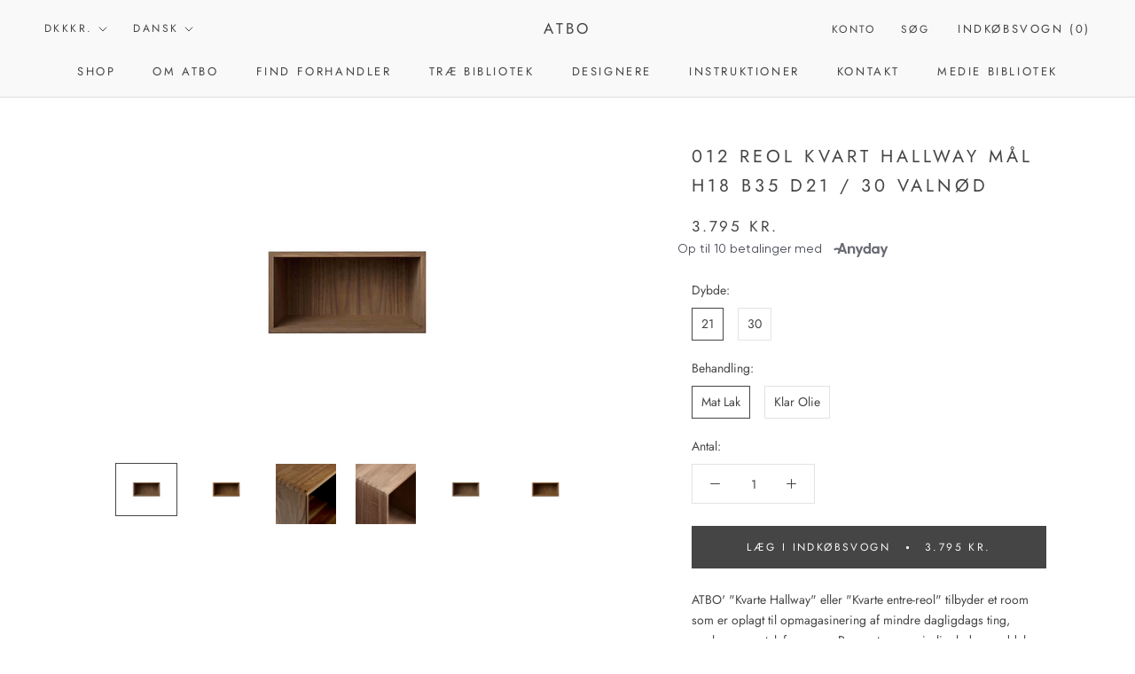

--- FILE ---
content_type: text/html; charset=utf-8
request_url: https://atbo.com/products/bookcase-quarter-hallway-size-h18-b35-d21-30-walnut
body_size: 31198
content:
<!doctype html>

<html class="no-js" lang="da">
  <head>
    <!-- Google tag (gtag.js) -->
<script async src="https://www.googletagmanager.com/gtag/js?id=AW-747470739"></script>
<script>
  window.dataLayer = window.dataLayer || [];
  function gtag(){dataLayer.push(arguments);}
  gtag('js', new Date());

  gtag('config', 'AW-747470739');
</script>

    <meta name="google-site-verification" content="lVzf7rHKMFPLHzTg3YuYJC5lVThl_2-y19rg5VkoYMM" />
    <meta charset="utf-8"> 
    <meta http-equiv="X-UA-Compatible" content="IE=edge,chrome=1">
    <meta name="viewport" content="width=device-width, initial-scale=1.0, height=device-height, minimum-scale=1.0, maximum-scale=1.0">
    <meta name="theme-color" content="">

    <title>
      012 Reol Kvart Hallway Mål H18 B35 D21 / 30 Valnød &ndash; ATBO
    </title><meta name="description" content="ATBO&#39; &quot;Kvarte Hallway&quot; eller &quot;Kvarte entre-reol&quot; tilbyder et room som er oplagt til opmagasinering af mindre dagligdags ting, nøgler, pung, telefoner osv. Rummet egner sig ligeledes sæddeles godt til vores store skuffer som passer perfekt i rummet. ATBO-bogreoler er modulære og giver dig fleksibilitet til at arrangere "><link rel="canonical" href="https://atbo.com/products/bookcase-quarter-hallway-size-h18-b35-d21-30-walnut"><meta property="og:type" content="product">
  <meta property="og:title" content="012 Reol Kvart Hallway Mål H18 B35 D21 / 30 Valnød"><meta property="og:image" content="http://atbo.com/cdn/shop/products/1080301994A_5f0b1467-74ba-4b7a-a7ad-bac56d54d2e9_1024x.jpg?v=1700052415">
    <meta property="og:image:secure_url" content="https://atbo.com/cdn/shop/products/1080301994A_5f0b1467-74ba-4b7a-a7ad-bac56d54d2e9_1024x.jpg?v=1700052415"><meta property="og:image" content="http://atbo.com/cdn/shop/products/1080301992A_c791df51-2831-4a8f-9c13-0df025f0192d_1024x.jpg?v=1700052415">
    <meta property="og:image:secure_url" content="https://atbo.com/cdn/shop/products/1080301992A_c791df51-2831-4a8f-9c13-0df025f0192d_1024x.jpg?v=1700052415"><meta property="og:image" content="http://atbo.com/cdn/shop/products/11992B_d30f9d91-a6a2-4050-b776-d27852b3fa88_1024x.jpg?v=1700052415">
    <meta property="og:image:secure_url" content="https://atbo.com/cdn/shop/products/11992B_d30f9d91-a6a2-4050-b776-d27852b3fa88_1024x.jpg?v=1700052415"><meta property="product:price:amount" content="3.795,00">
  <meta property="product:price:currency" content="DKK"><meta property="og:description" content="ATBO&#39; &quot;Kvarte Hallway&quot; eller &quot;Kvarte entre-reol&quot; tilbyder et room som er oplagt til opmagasinering af mindre dagligdags ting, nøgler, pung, telefoner osv. Rummet egner sig ligeledes sæddeles godt til vores store skuffer som passer perfekt i rummet. ATBO-bogreoler er modulære og giver dig fleksibilitet til at arrangere "><meta property="og:url" content="https://atbo.com/products/bookcase-quarter-hallway-size-h18-b35-d21-30-walnut">
<meta property="og:site_name" content="ATBO"><meta name="twitter:card" content="summary"><meta name="twitter:title" content="012 Reol Kvart Hallway Mål H18 B35 D21 / 30 Valnød">
  <meta name="twitter:description" content="ATBO&#39; &quot;Kvarte Hallway&quot; eller &quot;Kvarte entre-reol&quot; tilbyder et room som er oplagt til opmagasinering af mindre dagligdags ting, nøgler, pung, telefoner osv. Rummet egner sig ligeledes sæddeles godt til vores store skuffer som passer perfekt i rummet. ATBO-bogreoler er modulære og giver dig fleksibilitet til at arrangere dem, så de passer til dine behov. Alle vores bogreoler i massivt træ har vores unikke &quot;Finger-tapping&quot; samlinger.
Mål H18 B35 D21 / 30
Forventet leveringstid 6-8 uger">
  <meta name="twitter:image" content="https://atbo.com/cdn/shop/products/1080301994A_5f0b1467-74ba-4b7a-a7ad-bac56d54d2e9_600x600_crop_center.jpg?v=1700052415">
<script src="//atbo.com/cdn/shop/t/11/assets/geo-redirect.js?v=82503387828574811061708346612"></script><script>window.performance && window.performance.mark && window.performance.mark('shopify.content_for_header.start');</script><meta name="google-site-verification" content="wrntK5z3McEc3ltfypTFd7v7bfryzLr4tOjBgsm_MO0">
<meta name="google-site-verification" content="-r9rBM9Bl0jRDPwN9Equ1BteVPswX4Sa-SKA8nWXe-8">
<meta name="facebook-domain-verification" content="mu0ht9ozmgk3g0etkqhgjdr3ogwc2m">
<meta name="facebook-domain-verification" content="6bummy1rhamrtbg71q9bt2nbsvu3lu">
<meta name="facebook-domain-verification" content="clb7pj29k0uvij2rnqdiuvz0v657zj">
<meta name="google-site-verification" content="r16xGP-7gb9qv42_XpTKNgMOjvJP-p2K2iMqn-ft5ew">
<meta id="shopify-digital-wallet" name="shopify-digital-wallet" content="/7598342207/digital_wallets/dialog">
<meta name="shopify-checkout-api-token" content="06ed7e006be28eef42b811139852d8d6">
<link rel="alternate" hreflang="x-default" href="https://atbo.com/products/bookcase-quarter-hallway-size-h18-b35-d21-30-walnut">
<link rel="alternate" hreflang="da" href="https://atbo.com/products/bookcase-quarter-hallway-size-h18-b35-d21-30-walnut">
<link rel="alternate" hreflang="en" href="https://atbo.com/en/products/bookcase-quarter-hallway-size-h18-b35-d21-30-walnut">
<link rel="alternate" type="application/json+oembed" href="https://atbo.com/products/bookcase-quarter-hallway-size-h18-b35-d21-30-walnut.oembed">
<script async="async" src="/checkouts/internal/preloads.js?locale=da-DK"></script>
<link rel="preconnect" href="https://shop.app" crossorigin="anonymous">
<script async="async" src="https://shop.app/checkouts/internal/preloads.js?locale=da-DK&shop_id=7598342207" crossorigin="anonymous"></script>
<script id="apple-pay-shop-capabilities" type="application/json">{"shopId":7598342207,"countryCode":"DK","currencyCode":"DKK","merchantCapabilities":["supports3DS"],"merchantId":"gid:\/\/shopify\/Shop\/7598342207","merchantName":"ATBO","requiredBillingContactFields":["postalAddress","email","phone"],"requiredShippingContactFields":["postalAddress","email","phone"],"shippingType":"shipping","supportedNetworks":["visa","maestro","masterCard","amex"],"total":{"type":"pending","label":"ATBO","amount":"1.00"},"shopifyPaymentsEnabled":true,"supportsSubscriptions":true}</script>
<script id="shopify-features" type="application/json">{"accessToken":"06ed7e006be28eef42b811139852d8d6","betas":["rich-media-storefront-analytics"],"domain":"atbo.com","predictiveSearch":true,"shopId":7598342207,"locale":"da"}</script>
<script>var Shopify = Shopify || {};
Shopify.shop = "atbo-furniture.myshopify.com";
Shopify.locale = "da";
Shopify.currency = {"active":"DKK","rate":"1.0"};
Shopify.country = "DK";
Shopify.theme = {"name":"Website 2021","id":158445011269,"schema_name":"Prestige","schema_version":"4.7.0","theme_store_id":855,"role":"main"};
Shopify.theme.handle = "null";
Shopify.theme.style = {"id":null,"handle":null};
Shopify.cdnHost = "atbo.com/cdn";
Shopify.routes = Shopify.routes || {};
Shopify.routes.root = "/";</script>
<script type="module">!function(o){(o.Shopify=o.Shopify||{}).modules=!0}(window);</script>
<script>!function(o){function n(){var o=[];function n(){o.push(Array.prototype.slice.apply(arguments))}return n.q=o,n}var t=o.Shopify=o.Shopify||{};t.loadFeatures=n(),t.autoloadFeatures=n()}(window);</script>
<script>
  window.ShopifyPay = window.ShopifyPay || {};
  window.ShopifyPay.apiHost = "shop.app\/pay";
  window.ShopifyPay.redirectState = null;
</script>
<script id="shop-js-analytics" type="application/json">{"pageType":"product"}</script>
<script defer="defer" async type="module" src="//atbo.com/cdn/shopifycloud/shop-js/modules/v2/client.init-shop-cart-sync_DCvV3KX5.da.esm.js"></script>
<script defer="defer" async type="module" src="//atbo.com/cdn/shopifycloud/shop-js/modules/v2/chunk.common_DIrl18zW.esm.js"></script>
<script type="module">
  await import("//atbo.com/cdn/shopifycloud/shop-js/modules/v2/client.init-shop-cart-sync_DCvV3KX5.da.esm.js");
await import("//atbo.com/cdn/shopifycloud/shop-js/modules/v2/chunk.common_DIrl18zW.esm.js");

  window.Shopify.SignInWithShop?.initShopCartSync?.({"fedCMEnabled":true,"windoidEnabled":true});

</script>
<script>
  window.Shopify = window.Shopify || {};
  if (!window.Shopify.featureAssets) window.Shopify.featureAssets = {};
  window.Shopify.featureAssets['shop-js'] = {"shop-cart-sync":["modules/v2/client.shop-cart-sync_B6aXrFKV.da.esm.js","modules/v2/chunk.common_DIrl18zW.esm.js"],"init-fed-cm":["modules/v2/client.init-fed-cm_DLS-5sfF.da.esm.js","modules/v2/chunk.common_DIrl18zW.esm.js"],"shop-button":["modules/v2/client.shop-button_CUzC5MEO.da.esm.js","modules/v2/chunk.common_DIrl18zW.esm.js"],"init-windoid":["modules/v2/client.init-windoid_D85qsRdK.da.esm.js","modules/v2/chunk.common_DIrl18zW.esm.js"],"shop-cash-offers":["modules/v2/client.shop-cash-offers_D_CaL-4A.da.esm.js","modules/v2/chunk.common_DIrl18zW.esm.js","modules/v2/chunk.modal_DW_KhAHg.esm.js"],"shop-toast-manager":["modules/v2/client.shop-toast-manager_DbJ2vwsg.da.esm.js","modules/v2/chunk.common_DIrl18zW.esm.js"],"init-shop-email-lookup-coordinator":["modules/v2/client.init-shop-email-lookup-coordinator_CDxmHwVL.da.esm.js","modules/v2/chunk.common_DIrl18zW.esm.js"],"pay-button":["modules/v2/client.pay-button_BLOuUZRP.da.esm.js","modules/v2/chunk.common_DIrl18zW.esm.js"],"avatar":["modules/v2/client.avatar_BTnouDA3.da.esm.js"],"init-shop-cart-sync":["modules/v2/client.init-shop-cart-sync_DCvV3KX5.da.esm.js","modules/v2/chunk.common_DIrl18zW.esm.js"],"shop-login-button":["modules/v2/client.shop-login-button_Co8V4OAy.da.esm.js","modules/v2/chunk.common_DIrl18zW.esm.js","modules/v2/chunk.modal_DW_KhAHg.esm.js"],"init-customer-accounts-sign-up":["modules/v2/client.init-customer-accounts-sign-up_DqQ1yb-n.da.esm.js","modules/v2/client.shop-login-button_Co8V4OAy.da.esm.js","modules/v2/chunk.common_DIrl18zW.esm.js","modules/v2/chunk.modal_DW_KhAHg.esm.js"],"init-shop-for-new-customer-accounts":["modules/v2/client.init-shop-for-new-customer-accounts_CFhkMWz_.da.esm.js","modules/v2/client.shop-login-button_Co8V4OAy.da.esm.js","modules/v2/chunk.common_DIrl18zW.esm.js","modules/v2/chunk.modal_DW_KhAHg.esm.js"],"init-customer-accounts":["modules/v2/client.init-customer-accounts_DM0wSxlK.da.esm.js","modules/v2/client.shop-login-button_Co8V4OAy.da.esm.js","modules/v2/chunk.common_DIrl18zW.esm.js","modules/v2/chunk.modal_DW_KhAHg.esm.js"],"shop-follow-button":["modules/v2/client.shop-follow-button_DBp6cHt6.da.esm.js","modules/v2/chunk.common_DIrl18zW.esm.js","modules/v2/chunk.modal_DW_KhAHg.esm.js"],"lead-capture":["modules/v2/client.lead-capture_Mt4LNNRA.da.esm.js","modules/v2/chunk.common_DIrl18zW.esm.js","modules/v2/chunk.modal_DW_KhAHg.esm.js"],"checkout-modal":["modules/v2/client.checkout-modal_DDXnGR-N.da.esm.js","modules/v2/chunk.common_DIrl18zW.esm.js","modules/v2/chunk.modal_DW_KhAHg.esm.js"],"shop-login":["modules/v2/client.shop-login_C7LcDPtP.da.esm.js","modules/v2/chunk.common_DIrl18zW.esm.js","modules/v2/chunk.modal_DW_KhAHg.esm.js"],"payment-terms":["modules/v2/client.payment-terms_Ch4j6cmI.da.esm.js","modules/v2/chunk.common_DIrl18zW.esm.js","modules/v2/chunk.modal_DW_KhAHg.esm.js"]};
</script>
<script>(function() {
  var isLoaded = false;
  function asyncLoad() {
    if (isLoaded) return;
    isLoaded = true;
    var urls = ["https:\/\/storage.nfcube.com\/instafeed-61b0d835e58a5060279d86e66f786f31.js?shop=atbo-furniture.myshopify.com","https:\/\/cdn.roseperl.com\/storelocator-prod\/setting\/atbo-furniture-1761631975.js?shop=atbo-furniture.myshopify.com","https:\/\/cdn.roseperl.com\/storelocator-prod\/wtb\/atbo-furniture-1761631976.js?shop=atbo-furniture.myshopify.com","https:\/\/cdn.roseperl.com\/storelocator-prod\/fo\/atbo-furniture-1761631977.js?shop=atbo-furniture.myshopify.com","https:\/\/cdn.roseperl.com\/storelocator-prod\/stockist-form\/atbo-furniture-1761631978.js?shop=atbo-furniture.myshopify.com"];
    for (var i = 0; i < urls.length; i++) {
      var s = document.createElement('script');
      s.type = 'text/javascript';
      s.async = true;
      s.src = urls[i];
      var x = document.getElementsByTagName('script')[0];
      x.parentNode.insertBefore(s, x);
    }
  };
  if(window.attachEvent) {
    window.attachEvent('onload', asyncLoad);
  } else {
    window.addEventListener('load', asyncLoad, false);
  }
})();</script>
<script id="__st">var __st={"a":7598342207,"offset":3600,"reqid":"c76eedcc-b21a-4509-8835-754c7e083afd-1768991395","pageurl":"atbo.com\/products\/bookcase-quarter-hallway-size-h18-b35-d21-30-walnut","u":"332d093d4458","p":"product","rtyp":"product","rid":8721444536645};</script>
<script>window.ShopifyPaypalV4VisibilityTracking = true;</script>
<script id="captcha-bootstrap">!function(){'use strict';const t='contact',e='account',n='new_comment',o=[[t,t],['blogs',n],['comments',n],[t,'customer']],c=[[e,'customer_login'],[e,'guest_login'],[e,'recover_customer_password'],[e,'create_customer']],r=t=>t.map((([t,e])=>`form[action*='/${t}']:not([data-nocaptcha='true']) input[name='form_type'][value='${e}']`)).join(','),a=t=>()=>t?[...document.querySelectorAll(t)].map((t=>t.form)):[];function s(){const t=[...o],e=r(t);return a(e)}const i='password',u='form_key',d=['recaptcha-v3-token','g-recaptcha-response','h-captcha-response',i],f=()=>{try{return window.sessionStorage}catch{return}},m='__shopify_v',_=t=>t.elements[u];function p(t,e,n=!1){try{const o=window.sessionStorage,c=JSON.parse(o.getItem(e)),{data:r}=function(t){const{data:e,action:n}=t;return t[m]||n?{data:e,action:n}:{data:t,action:n}}(c);for(const[e,n]of Object.entries(r))t.elements[e]&&(t.elements[e].value=n);n&&o.removeItem(e)}catch(o){console.error('form repopulation failed',{error:o})}}const l='form_type',E='cptcha';function T(t){t.dataset[E]=!0}const w=window,h=w.document,L='Shopify',v='ce_forms',y='captcha';let A=!1;((t,e)=>{const n=(g='f06e6c50-85a8-45c8-87d0-21a2b65856fe',I='https://cdn.shopify.com/shopifycloud/storefront-forms-hcaptcha/ce_storefront_forms_captcha_hcaptcha.v1.5.2.iife.js',D={infoText:'Beskyttet af hCaptcha',privacyText:'Beskyttelse af persondata',termsText:'Vilkår'},(t,e,n)=>{const o=w[L][v],c=o.bindForm;if(c)return c(t,g,e,D).then(n);var r;o.q.push([[t,g,e,D],n]),r=I,A||(h.body.append(Object.assign(h.createElement('script'),{id:'captcha-provider',async:!0,src:r})),A=!0)});var g,I,D;w[L]=w[L]||{},w[L][v]=w[L][v]||{},w[L][v].q=[],w[L][y]=w[L][y]||{},w[L][y].protect=function(t,e){n(t,void 0,e),T(t)},Object.freeze(w[L][y]),function(t,e,n,w,h,L){const[v,y,A,g]=function(t,e,n){const i=e?o:[],u=t?c:[],d=[...i,...u],f=r(d),m=r(i),_=r(d.filter((([t,e])=>n.includes(e))));return[a(f),a(m),a(_),s()]}(w,h,L),I=t=>{const e=t.target;return e instanceof HTMLFormElement?e:e&&e.form},D=t=>v().includes(t);t.addEventListener('submit',(t=>{const e=I(t);if(!e)return;const n=D(e)&&!e.dataset.hcaptchaBound&&!e.dataset.recaptchaBound,o=_(e),c=g().includes(e)&&(!o||!o.value);(n||c)&&t.preventDefault(),c&&!n&&(function(t){try{if(!f())return;!function(t){const e=f();if(!e)return;const n=_(t);if(!n)return;const o=n.value;o&&e.removeItem(o)}(t);const e=Array.from(Array(32),(()=>Math.random().toString(36)[2])).join('');!function(t,e){_(t)||t.append(Object.assign(document.createElement('input'),{type:'hidden',name:u})),t.elements[u].value=e}(t,e),function(t,e){const n=f();if(!n)return;const o=[...t.querySelectorAll(`input[type='${i}']`)].map((({name:t})=>t)),c=[...d,...o],r={};for(const[a,s]of new FormData(t).entries())c.includes(a)||(r[a]=s);n.setItem(e,JSON.stringify({[m]:1,action:t.action,data:r}))}(t,e)}catch(e){console.error('failed to persist form',e)}}(e),e.submit())}));const S=(t,e)=>{t&&!t.dataset[E]&&(n(t,e.some((e=>e===t))),T(t))};for(const o of['focusin','change'])t.addEventListener(o,(t=>{const e=I(t);D(e)&&S(e,y())}));const B=e.get('form_key'),M=e.get(l),P=B&&M;t.addEventListener('DOMContentLoaded',(()=>{const t=y();if(P)for(const e of t)e.elements[l].value===M&&p(e,B);[...new Set([...A(),...v().filter((t=>'true'===t.dataset.shopifyCaptcha))])].forEach((e=>S(e,t)))}))}(h,new URLSearchParams(w.location.search),n,t,e,['guest_login'])})(!0,!0)}();</script>
<script integrity="sha256-4kQ18oKyAcykRKYeNunJcIwy7WH5gtpwJnB7kiuLZ1E=" data-source-attribution="shopify.loadfeatures" defer="defer" src="//atbo.com/cdn/shopifycloud/storefront/assets/storefront/load_feature-a0a9edcb.js" crossorigin="anonymous"></script>
<script crossorigin="anonymous" defer="defer" src="//atbo.com/cdn/shopifycloud/storefront/assets/shopify_pay/storefront-65b4c6d7.js?v=20250812"></script>
<script data-source-attribution="shopify.dynamic_checkout.dynamic.init">var Shopify=Shopify||{};Shopify.PaymentButton=Shopify.PaymentButton||{isStorefrontPortableWallets:!0,init:function(){window.Shopify.PaymentButton.init=function(){};var t=document.createElement("script");t.src="https://atbo.com/cdn/shopifycloud/portable-wallets/latest/portable-wallets.da.js",t.type="module",document.head.appendChild(t)}};
</script>
<script data-source-attribution="shopify.dynamic_checkout.buyer_consent">
  function portableWalletsHideBuyerConsent(e){var t=document.getElementById("shopify-buyer-consent"),n=document.getElementById("shopify-subscription-policy-button");t&&n&&(t.classList.add("hidden"),t.setAttribute("aria-hidden","true"),n.removeEventListener("click",e))}function portableWalletsShowBuyerConsent(e){var t=document.getElementById("shopify-buyer-consent"),n=document.getElementById("shopify-subscription-policy-button");t&&n&&(t.classList.remove("hidden"),t.removeAttribute("aria-hidden"),n.addEventListener("click",e))}window.Shopify?.PaymentButton&&(window.Shopify.PaymentButton.hideBuyerConsent=portableWalletsHideBuyerConsent,window.Shopify.PaymentButton.showBuyerConsent=portableWalletsShowBuyerConsent);
</script>
<script data-source-attribution="shopify.dynamic_checkout.cart.bootstrap">document.addEventListener("DOMContentLoaded",(function(){function t(){return document.querySelector("shopify-accelerated-checkout-cart, shopify-accelerated-checkout")}if(t())Shopify.PaymentButton.init();else{new MutationObserver((function(e,n){t()&&(Shopify.PaymentButton.init(),n.disconnect())})).observe(document.body,{childList:!0,subtree:!0})}}));
</script>
<script id='scb4127' type='text/javascript' async='' src='https://atbo.com/cdn/shopifycloud/privacy-banner/storefront-banner.js'></script><link id="shopify-accelerated-checkout-styles" rel="stylesheet" media="screen" href="https://atbo.com/cdn/shopifycloud/portable-wallets/latest/accelerated-checkout-backwards-compat.css" crossorigin="anonymous">
<style id="shopify-accelerated-checkout-cart">
        #shopify-buyer-consent {
  margin-top: 1em;
  display: inline-block;
  width: 100%;
}

#shopify-buyer-consent.hidden {
  display: none;
}

#shopify-subscription-policy-button {
  background: none;
  border: none;
  padding: 0;
  text-decoration: underline;
  font-size: inherit;
  cursor: pointer;
}

#shopify-subscription-policy-button::before {
  box-shadow: none;
}

      </style>

<script>window.performance && window.performance.mark && window.performance.mark('shopify.content_for_header.end');</script>

    <link rel="stylesheet" href="//atbo.com/cdn/shop/t/11/assets/theme.scss.css?v=70491244496858311201759343341">

    <script>
      // This allows to expose several variables to the global scope, to be used in scripts
      window.theme = {
        pageType: "product",
        moneyFormat: "{{amount_with_comma_separator}} kr.",
        moneyWithCurrencyFormat: "{{amount_with_comma_separator}} DKK",
        productImageSize: "natural",
        searchMode: "product,article",
        showPageTransition: true,
        showElementStaggering: false,
        showImageZooming: false
      };

      window.routes = {
        rootUrl: "\/",
        cartUrl: "\/cart",
        cartAddUrl: "\/cart\/add",
        cartChangeUrl: "\/cart\/change",
        searchUrl: "\/search",
        productRecommendationsUrl: "\/recommendations\/products"
      };

      window.languages = {
        cartAddNote: "Tilføj note",
        cartEditNote: "Rediger note",
        productImageLoadingError: "Billed kunne ikke vises, forsøg at opdater siden",
        productFormAddToCart: "Læg i indkøbsvogn",
        productFormUnavailable: "Ikke til rådighed ",
        productFormSoldOut: "Udsolgt",
        shippingEstimatorOneResult: "1 mulighed ",
        shippingEstimatorMoreResults: "{{count}} muligheder:",
        shippingEstimatorNoResults: "Ingen levering kunne findes"
      };

      window.lazySizesConfig = {
        loadHidden: false,
        hFac: 0.5,
        expFactor: 2,
        ricTimeout: 150,
        lazyClass: 'Image--lazyLoad',
        loadingClass: 'Image--lazyLoading',
        loadedClass: 'Image--lazyLoaded'
      };

      document.documentElement.className = document.documentElement.className.replace('no-js', 'js');
      document.documentElement.style.setProperty('--window-height', window.innerHeight + 'px');

      // We do a quick detection of some features (we could use Modernizr but for so little...)
      (function() {
        document.documentElement.className += ((window.CSS && window.CSS.supports('(position: sticky) or (position: -webkit-sticky)')) ? ' supports-sticky' : ' no-supports-sticky');
        document.documentElement.className += (window.matchMedia('(-moz-touch-enabled: 1), (hover: none)')).matches ? ' no-supports-hover' : ' supports-hover';
      }());
    </script>

    <script src="//atbo.com/cdn/shop/t/11/assets/lazysizes.min.js?v=174358363404432586981708346612" async></script><script src="https://polyfill-fastly.net/v3/polyfill.min.js?unknown=polyfill&features=fetch,Element.prototype.closest,Element.prototype.remove,Element.prototype.classList,Array.prototype.includes,Array.prototype.fill,Object.assign,CustomEvent,IntersectionObserver,IntersectionObserverEntry,URL" defer></script>
    <script src="//atbo.com/cdn/shop/t/11/assets/libs.min.js?v=26178543184394469741708346612" defer></script>
    <script src="//atbo.com/cdn/shop/t/11/assets/theme.min.js?v=101812004007097122321708346612" defer></script>
    <script src="//atbo.com/cdn/shop/t/11/assets/custom.js?v=183944157590872491501708346612" defer></script>

    <script>
      (function () {
        window.onpageshow = function() {
          if (window.theme.showPageTransition) {
            var pageTransition = document.querySelector('.PageTransition');

            if (pageTransition) {
              pageTransition.style.visibility = 'visible';
              pageTransition.style.opacity = '0';
            }
          }

          // When the page is loaded from the cache, we have to reload the cart content
          document.documentElement.dispatchEvent(new CustomEvent('cart:refresh', {
            bubbles: true
          }));
        };
      })();
    </script><link rel="alternate" hreflang="da" href="https://atbo.com/products/bookcase-quarter-hallway-size-h18-b35-d21-30-walnut">
<link rel="alternate" hreflang="en" href="https://.atbo.com/products/bookcase-quarter-hallway-size-h18-b35-d21-30-walnut">
    
    
<script type="text/javascript" src="https://cdn.weglot.com/weglot.min.js" async></script>
<script>
    Weglot.initialize({
        api_key: 'wg_11a19ff9486d4a4cbd831b28264233e17'
    });
</script>
  
<!-- "snippets/weglot_hreftags.liquid" was not rendered, the associated app was uninstalled -->
<!-- "snippets/weglot_switcher.liquid" was not rendered, the associated app was uninstalled -->
<!-- For product Buy Now button -->
<script>
  document.addEventListener("DOMContentLoaded", () => {
    const checkoutBtns = document.querySelectorAll('#check_for_terms');
    const acceptCheckbox = document.querySelector("#accept-checkbox");
    const acceptBtn = document.querySelector("#accept-btn");
    const modal = document.querySelector("#modal");

    checkoutBtns.forEach(btn => {
      btn.addEventListener("click", event => {
        if (!acceptCheckbox.checked) {
          event.preventDefault();
          modal.style.display = "block";

          // Update the button's disabled state based on the checkbox
          acceptBtn.disabled = !acceptCheckbox.checked;

          return false;
        } else {
          btn.href = '/checkout/';
        }
      });
    });

    modal.querySelector(".close").addEventListener("click", () => modal.style.display = "none");
    window.addEventListener("click", event => event.target == modal && (modal.style.display = "none"));
    acceptCheckbox.addEventListener("change", () => acceptBtn.disabled = !acceptCheckbox.checked);
    acceptBtn.addEventListener("click", () => {
      // Do something when user accepts the terms and conditions
      modal.style.display = "none";
      checkoutBtns.forEach(btn => {
        btn.href = '/checkout/';
        btn.click();
      });
    });
  });
</script>

<!-- for carts checkouts buttons -->
<script>
  function termsFunction() {
    const checkoutBtns = document.querySelectorAll('[name="checkout"]');
    const acceptCheckbox = document.querySelector("#accept-checkbox");
    const acceptBtn = document.querySelector("#accept-btn");
    const modal = document.querySelector("#modal");

    checkoutBtns.forEach(btn => {
      btn.addEventListener("click", event => {
        if (!acceptCheckbox.checked) {
          event.preventDefault();
          event.stopImmediatePropagation();
          modal.style.display = "block";
          return false;
        }
      });
    });

    modal.querySelector(".close").addEventListener("click", () => modal.style.display = "none");
    window.addEventListener("click", event => event.target == modal && (modal.style.display = "none"));
    acceptCheckbox.addEventListener("change", () => acceptBtn.disabled = !acceptCheckbox.checked);
    acceptBtn.addEventListener("click", () => {
      // Do something when user accepts the terms and conditions
      modal.style.display = "none";
      checkoutBtns.forEach(btn => {
        btn.click();
      });
    });
  }

  // Run myFunction once when the page loads
  document.addEventListener("click", termsFunction);

  // Reload myFunction every 100ms
  setInterval(termsFunction, 100);
</script>
<script>
    var appEnvironment = 'storelocator-prod';
    var shopHash = '736fc3eb813acf8f1511e7eaa1309cb1';
</script>

<script>
    
    
    SCASLShopifyProduct = {id:8721444536645,handle:'bookcase-quarter-hallway-size-h18-b35-d21-30-walnut',title:"012 Reol Kvart Hallway Mål H18 B35 D21 \/ 30 Valnød",variants: [{"id":47301079368005,"title":"21 \/ Mat Lak","option1":"21","option2":"Mat Lak","option3":null,"sku":"1080211994","requires_shipping":true,"taxable":true,"featured_image":{"id":51496363426117,"product_id":8721444536645,"position":5,"created_at":"2023-11-15T13:46:55+01:00","updated_at":"2023-11-15T13:46:55+01:00","alt":null,"width":3000,"height":2564,"src":"\/\/atbo.com\/cdn\/shop\/products\/1080211994A_52a89aae-d0eb-44c1-b543-bf1db364e3ea.jpg?v=1700052415","variant_ids":[47301079368005]},"available":true,"name":"012 Reol Kvart Hallway Mål H18 B35 D21 \/ 30 Valnød - 21 \/ Mat Lak","public_title":"21 \/ Mat Lak","options":["21","Mat Lak"],"price":379500,"weight":1890,"compare_at_price":null,"inventory_management":"shopify","barcode":"5740006028046","featured_media":{"alt":null,"id":44121303056709,"position":5,"preview_image":{"aspect_ratio":1.17,"height":2564,"width":3000,"src":"\/\/atbo.com\/cdn\/shop\/products\/1080211994A_52a89aae-d0eb-44c1-b543-bf1db364e3ea.jpg?v=1700052415"}},"requires_selling_plan":false,"selling_plan_allocations":[]},{"id":47301079400773,"title":"30 \/ Mat Lak","option1":"30","option2":"Mat Lak","option3":null,"sku":"1080301994","requires_shipping":true,"taxable":true,"featured_image":{"id":51496363229509,"product_id":8721444536645,"position":1,"created_at":"2023-11-15T13:46:55+01:00","updated_at":"2023-11-15T13:46:55+01:00","alt":null,"width":3000,"height":2564,"src":"\/\/atbo.com\/cdn\/shop\/products\/1080301994A_5f0b1467-74ba-4b7a-a7ad-bac56d54d2e9.jpg?v=1700052415","variant_ids":[47301079400773]},"available":true,"name":"012 Reol Kvart Hallway Mål H18 B35 D21 \/ 30 Valnød - 30 \/ Mat Lak","public_title":"30 \/ Mat Lak","options":["30","Mat Lak"],"price":389500,"weight":2700,"compare_at_price":null,"inventory_management":"shopify","barcode":"5740006028343","featured_media":{"alt":null,"id":44121302925637,"position":1,"preview_image":{"aspect_ratio":1.17,"height":2564,"width":3000,"src":"\/\/atbo.com\/cdn\/shop\/products\/1080301994A_5f0b1467-74ba-4b7a-a7ad-bac56d54d2e9.jpg?v=1700052415"}},"requires_selling_plan":false,"selling_plan_allocations":[]},{"id":47301079433541,"title":"21 \/ Klar Olie","option1":"21","option2":"Klar Olie","option3":null,"sku":"1080211992","requires_shipping":true,"taxable":true,"featured_image":{"id":51496363458885,"product_id":8721444536645,"position":6,"created_at":"2023-11-15T13:46:55+01:00","updated_at":"2023-11-15T13:46:55+01:00","alt":null,"width":3000,"height":2564,"src":"\/\/atbo.com\/cdn\/shop\/products\/1080211992A_5d210366-cd28-49f3-889a-93d3581c573d.jpg?v=1700052415","variant_ids":[47301079433541]},"available":true,"name":"012 Reol Kvart Hallway Mål H18 B35 D21 \/ 30 Valnød - 21 \/ Klar Olie","public_title":"21 \/ Klar Olie","options":["21","Klar Olie"],"price":379500,"weight":1890,"compare_at_price":null,"inventory_management":"shopify","barcode":"5740006028039","featured_media":{"alt":null,"id":44121303089477,"position":6,"preview_image":{"aspect_ratio":1.17,"height":2564,"width":3000,"src":"\/\/atbo.com\/cdn\/shop\/products\/1080211992A_5d210366-cd28-49f3-889a-93d3581c573d.jpg?v=1700052415"}},"requires_selling_plan":false,"selling_plan_allocations":[]},{"id":47301079466309,"title":"30 \/ Klar Olie","option1":"30","option2":"Klar Olie","option3":null,"sku":"1080301992","requires_shipping":true,"taxable":true,"featured_image":{"id":51496363295045,"product_id":8721444536645,"position":2,"created_at":"2023-11-15T13:46:55+01:00","updated_at":"2023-11-15T13:46:55+01:00","alt":null,"width":3000,"height":2564,"src":"\/\/atbo.com\/cdn\/shop\/products\/1080301992A_c791df51-2831-4a8f-9c13-0df025f0192d.jpg?v=1700052415","variant_ids":[47301079466309]},"available":true,"name":"012 Reol Kvart Hallway Mål H18 B35 D21 \/ 30 Valnød - 30 \/ Klar Olie","public_title":"30 \/ Klar Olie","options":["30","Klar Olie"],"price":389500,"weight":2700,"compare_at_price":null,"inventory_management":"shopify","barcode":"5740006028336","featured_media":{"alt":null,"id":44121302958405,"position":2,"preview_image":{"aspect_ratio":1.17,"height":2564,"width":3000,"src":"\/\/atbo.com\/cdn\/shop\/products\/1080301992A_c791df51-2831-4a8f-9c13-0df025f0192d.jpg?v=1700052415"}},"requires_selling_plan":false,"selling_plan_allocations":[]}],tags: ["Valnød"],collections: [{"id":286174118053,"handle":"bookcase-solid-wood","title":"Bookcase Solid Wood","updated_at":"2026-01-15T13:05:44+01:00","body_html":"","published_at":"2022-06-03T08:07:19+02:00","sort_order":"alpha-asc","template_suffix":"","disjunctive":true,"rules":[{"column":"title","relation":"contains","condition":"Reol 105 Lodret mellemside"},{"column":"title","relation":"contains","condition":"Reol Hel Lodret mellemside"},{"column":"title","relation":"contains","condition":"Reol Hel Horisontal Mellemside"},{"column":"title","relation":"contains","condition":"Reol Hel Room Divider"},{"column":"title","relation":"contains","condition":"Reol Halv Lodret"},{"column":"title","relation":"contains","condition":"Reol Halv Vandret m. Mellemside"},{"column":"title","relation":"contains","condition":"Reol Halv Vandret m. hel hylde"},{"column":"title","relation":"contains","condition":"Reol Bedside Lodret m. hylde"},{"column":"title","relation":"contains","condition":"Reol Kvart Mål"},{"column":"title","relation":"contains","condition":"Reol Halv Hallway m. mellemside"},{"column":"title","relation":"contains","condition":"Reol Kvart Hallway"},{"column":"title","relation":"contains","condition":"Låge Modern Stor"},{"column":"title","relation":"contains","condition":"Låge Modern Lille"},{"column":"title","relation":"contains","condition":"Låge Classic Stor"},{"column":"title","relation":"contains","condition":"Låge Classic Lille"},{"column":"title","relation":"contains","condition":"Låge Rattan Stor"},{"column":"title","relation":"contains","condition":"Låge Rattan Lille"},{"column":"title","relation":"contains","condition":"Skuffe Arkiv"},{"column":"title","relation":"contains","condition":"Skuffe Lille"},{"column":"title","relation":"contains","condition":"Skuffe Stor"},{"column":"title","relation":"contains","condition":"Skuffe Bred"},{"column":"title","relation":"contains","condition":"Hylde Halv"},{"column":"title","relation":"contains","condition":"Hylde Hel"},{"column":"title","relation":"contains","condition":"Hylde Halv bag låge"},{"column":"title","relation":"contains","condition":"Hylde Hel bag låge"},{"column":"title","relation":"contains","condition":"Frame Dobbelt"},{"column":"title","relation":"contains","condition":"Frame 105"},{"column":"title","relation":"contains","condition":"Frame Hel"},{"column":"title","relation":"contains","condition":"Frame Halv"},{"column":"title","relation":"contains","condition":"Sokkel Hel"},{"column":"title","relation":"contains","condition":"Sokkel Halv"},{"column":"title","relation":"contains","condition":"Garderobe"},{"column":"title","relation":"contains","condition":"Reol Model Sengebord"},{"column":"title","relation":"contains","condition":"Reol Model Cocoon"},{"column":"title","relation":"contains","condition":"Reol Model Entre"},{"column":"title","relation":"contains","condition":"Reol Model Konsol Lav"},{"column":"title","relation":"contains","condition":"Reol Model Konsol Lille"},{"column":"tag","relation":"equals","condition":"_Tilbehør"},{"column":"tag","relation":"equals","condition":"_Greb"},{"column":"tag","relation":"equals","condition":"Reol Konsol"},{"column":"title","relation":"contains","condition":"TV reol"},{"column":"title","relation":"contains","condition":"Reol Hel Vandret mellemside"}],"published_scope":"web"}],vendor: "0",};
</script>

<!-- BEGIN app block: shopify://apps/instafeed/blocks/head-block/c447db20-095d-4a10-9725-b5977662c9d5 --><link rel="preconnect" href="https://cdn.nfcube.com/">
<link rel="preconnect" href="https://scontent.cdninstagram.com/">


  <script>
    document.addEventListener('DOMContentLoaded', function () {
      let instafeedScript = document.createElement('script');

      
        instafeedScript.src = 'https://storage.nfcube.com/instafeed-61b0d835e58a5060279d86e66f786f31.js';
      

      document.body.appendChild(instafeedScript);
    });
  </script>





<!-- END app block --><link href="https://cdn.shopify.com/extensions/019b4963-c93f-7837-b26b-741ac6867160/sl-app-extension-57/assets/wtb.css" rel="stylesheet" type="text/css" media="all">
<link href="https://cdn.shopify.com/extensions/019b4963-c93f-7837-b26b-741ac6867160/sl-app-extension-57/assets/storelocator.css" rel="stylesheet" type="text/css" media="all">
<link href="https://cdn.shopify.com/extensions/019b4963-c93f-7837-b26b-741ac6867160/sl-app-extension-57/assets/findonline.css" rel="stylesheet" type="text/css" media="all">
<link href="https://cdn.shopify.com/extensions/019b4963-c93f-7837-b26b-741ac6867160/sl-app-extension-57/assets/dealerform.css" rel="stylesheet" type="text/css" media="all">
<link href="https://monorail-edge.shopifysvc.com" rel="dns-prefetch">
<script>(function(){if ("sendBeacon" in navigator && "performance" in window) {try {var session_token_from_headers = performance.getEntriesByType('navigation')[0].serverTiming.find(x => x.name == '_s').description;} catch {var session_token_from_headers = undefined;}var session_cookie_matches = document.cookie.match(/_shopify_s=([^;]*)/);var session_token_from_cookie = session_cookie_matches && session_cookie_matches.length === 2 ? session_cookie_matches[1] : "";var session_token = session_token_from_headers || session_token_from_cookie || "";function handle_abandonment_event(e) {var entries = performance.getEntries().filter(function(entry) {return /monorail-edge.shopifysvc.com/.test(entry.name);});if (!window.abandonment_tracked && entries.length === 0) {window.abandonment_tracked = true;var currentMs = Date.now();var navigation_start = performance.timing.navigationStart;var payload = {shop_id: 7598342207,url: window.location.href,navigation_start,duration: currentMs - navigation_start,session_token,page_type: "product"};window.navigator.sendBeacon("https://monorail-edge.shopifysvc.com/v1/produce", JSON.stringify({schema_id: "online_store_buyer_site_abandonment/1.1",payload: payload,metadata: {event_created_at_ms: currentMs,event_sent_at_ms: currentMs}}));}}window.addEventListener('pagehide', handle_abandonment_event);}}());</script>
<script id="web-pixels-manager-setup">(function e(e,d,r,n,o){if(void 0===o&&(o={}),!Boolean(null===(a=null===(i=window.Shopify)||void 0===i?void 0:i.analytics)||void 0===a?void 0:a.replayQueue)){var i,a;window.Shopify=window.Shopify||{};var t=window.Shopify;t.analytics=t.analytics||{};var s=t.analytics;s.replayQueue=[],s.publish=function(e,d,r){return s.replayQueue.push([e,d,r]),!0};try{self.performance.mark("wpm:start")}catch(e){}var l=function(){var e={modern:/Edge?\/(1{2}[4-9]|1[2-9]\d|[2-9]\d{2}|\d{4,})\.\d+(\.\d+|)|Firefox\/(1{2}[4-9]|1[2-9]\d|[2-9]\d{2}|\d{4,})\.\d+(\.\d+|)|Chrom(ium|e)\/(9{2}|\d{3,})\.\d+(\.\d+|)|(Maci|X1{2}).+ Version\/(15\.\d+|(1[6-9]|[2-9]\d|\d{3,})\.\d+)([,.]\d+|)( \(\w+\)|)( Mobile\/\w+|) Safari\/|Chrome.+OPR\/(9{2}|\d{3,})\.\d+\.\d+|(CPU[ +]OS|iPhone[ +]OS|CPU[ +]iPhone|CPU IPhone OS|CPU iPad OS)[ +]+(15[._]\d+|(1[6-9]|[2-9]\d|\d{3,})[._]\d+)([._]\d+|)|Android:?[ /-](13[3-9]|1[4-9]\d|[2-9]\d{2}|\d{4,})(\.\d+|)(\.\d+|)|Android.+Firefox\/(13[5-9]|1[4-9]\d|[2-9]\d{2}|\d{4,})\.\d+(\.\d+|)|Android.+Chrom(ium|e)\/(13[3-9]|1[4-9]\d|[2-9]\d{2}|\d{4,})\.\d+(\.\d+|)|SamsungBrowser\/([2-9]\d|\d{3,})\.\d+/,legacy:/Edge?\/(1[6-9]|[2-9]\d|\d{3,})\.\d+(\.\d+|)|Firefox\/(5[4-9]|[6-9]\d|\d{3,})\.\d+(\.\d+|)|Chrom(ium|e)\/(5[1-9]|[6-9]\d|\d{3,})\.\d+(\.\d+|)([\d.]+$|.*Safari\/(?![\d.]+ Edge\/[\d.]+$))|(Maci|X1{2}).+ Version\/(10\.\d+|(1[1-9]|[2-9]\d|\d{3,})\.\d+)([,.]\d+|)( \(\w+\)|)( Mobile\/\w+|) Safari\/|Chrome.+OPR\/(3[89]|[4-9]\d|\d{3,})\.\d+\.\d+|(CPU[ +]OS|iPhone[ +]OS|CPU[ +]iPhone|CPU IPhone OS|CPU iPad OS)[ +]+(10[._]\d+|(1[1-9]|[2-9]\d|\d{3,})[._]\d+)([._]\d+|)|Android:?[ /-](13[3-9]|1[4-9]\d|[2-9]\d{2}|\d{4,})(\.\d+|)(\.\d+|)|Mobile Safari.+OPR\/([89]\d|\d{3,})\.\d+\.\d+|Android.+Firefox\/(13[5-9]|1[4-9]\d|[2-9]\d{2}|\d{4,})\.\d+(\.\d+|)|Android.+Chrom(ium|e)\/(13[3-9]|1[4-9]\d|[2-9]\d{2}|\d{4,})\.\d+(\.\d+|)|Android.+(UC? ?Browser|UCWEB|U3)[ /]?(15\.([5-9]|\d{2,})|(1[6-9]|[2-9]\d|\d{3,})\.\d+)\.\d+|SamsungBrowser\/(5\.\d+|([6-9]|\d{2,})\.\d+)|Android.+MQ{2}Browser\/(14(\.(9|\d{2,})|)|(1[5-9]|[2-9]\d|\d{3,})(\.\d+|))(\.\d+|)|K[Aa][Ii]OS\/(3\.\d+|([4-9]|\d{2,})\.\d+)(\.\d+|)/},d=e.modern,r=e.legacy,n=navigator.userAgent;return n.match(d)?"modern":n.match(r)?"legacy":"unknown"}(),u="modern"===l?"modern":"legacy",c=(null!=n?n:{modern:"",legacy:""})[u],f=function(e){return[e.baseUrl,"/wpm","/b",e.hashVersion,"modern"===e.buildTarget?"m":"l",".js"].join("")}({baseUrl:d,hashVersion:r,buildTarget:u}),m=function(e){var d=e.version,r=e.bundleTarget,n=e.surface,o=e.pageUrl,i=e.monorailEndpoint;return{emit:function(e){var a=e.status,t=e.errorMsg,s=(new Date).getTime(),l=JSON.stringify({metadata:{event_sent_at_ms:s},events:[{schema_id:"web_pixels_manager_load/3.1",payload:{version:d,bundle_target:r,page_url:o,status:a,surface:n,error_msg:t},metadata:{event_created_at_ms:s}}]});if(!i)return console&&console.warn&&console.warn("[Web Pixels Manager] No Monorail endpoint provided, skipping logging."),!1;try{return self.navigator.sendBeacon.bind(self.navigator)(i,l)}catch(e){}var u=new XMLHttpRequest;try{return u.open("POST",i,!0),u.setRequestHeader("Content-Type","text/plain"),u.send(l),!0}catch(e){return console&&console.warn&&console.warn("[Web Pixels Manager] Got an unhandled error while logging to Monorail."),!1}}}}({version:r,bundleTarget:l,surface:e.surface,pageUrl:self.location.href,monorailEndpoint:e.monorailEndpoint});try{o.browserTarget=l,function(e){var d=e.src,r=e.async,n=void 0===r||r,o=e.onload,i=e.onerror,a=e.sri,t=e.scriptDataAttributes,s=void 0===t?{}:t,l=document.createElement("script"),u=document.querySelector("head"),c=document.querySelector("body");if(l.async=n,l.src=d,a&&(l.integrity=a,l.crossOrigin="anonymous"),s)for(var f in s)if(Object.prototype.hasOwnProperty.call(s,f))try{l.dataset[f]=s[f]}catch(e){}if(o&&l.addEventListener("load",o),i&&l.addEventListener("error",i),u)u.appendChild(l);else{if(!c)throw new Error("Did not find a head or body element to append the script");c.appendChild(l)}}({src:f,async:!0,onload:function(){if(!function(){var e,d;return Boolean(null===(d=null===(e=window.Shopify)||void 0===e?void 0:e.analytics)||void 0===d?void 0:d.initialized)}()){var d=window.webPixelsManager.init(e)||void 0;if(d){var r=window.Shopify.analytics;r.replayQueue.forEach((function(e){var r=e[0],n=e[1],o=e[2];d.publishCustomEvent(r,n,o)})),r.replayQueue=[],r.publish=d.publishCustomEvent,r.visitor=d.visitor,r.initialized=!0}}},onerror:function(){return m.emit({status:"failed",errorMsg:"".concat(f," has failed to load")})},sri:function(e){var d=/^sha384-[A-Za-z0-9+/=]+$/;return"string"==typeof e&&d.test(e)}(c)?c:"",scriptDataAttributes:o}),m.emit({status:"loading"})}catch(e){m.emit({status:"failed",errorMsg:(null==e?void 0:e.message)||"Unknown error"})}}})({shopId: 7598342207,storefrontBaseUrl: "https://atbo.com",extensionsBaseUrl: "https://extensions.shopifycdn.com/cdn/shopifycloud/web-pixels-manager",monorailEndpoint: "https://monorail-edge.shopifysvc.com/unstable/produce_batch",surface: "storefront-renderer",enabledBetaFlags: ["2dca8a86"],webPixelsConfigList: [{"id":"273482053","configuration":"{\"pixel_id\":\"2543629869295956\",\"pixel_type\":\"facebook_pixel\",\"metaapp_system_user_token\":\"-\"}","eventPayloadVersion":"v1","runtimeContext":"OPEN","scriptVersion":"ca16bc87fe92b6042fbaa3acc2fbdaa6","type":"APP","apiClientId":2329312,"privacyPurposes":["ANALYTICS","MARKETING","SALE_OF_DATA"],"dataSharingAdjustments":{"protectedCustomerApprovalScopes":["read_customer_address","read_customer_email","read_customer_name","read_customer_personal_data","read_customer_phone"]}},{"id":"145817925","configuration":"{\"tagID\":\"2613381550406\"}","eventPayloadVersion":"v1","runtimeContext":"STRICT","scriptVersion":"18031546ee651571ed29edbe71a3550b","type":"APP","apiClientId":3009811,"privacyPurposes":["ANALYTICS","MARKETING","SALE_OF_DATA"],"dataSharingAdjustments":{"protectedCustomerApprovalScopes":["read_customer_address","read_customer_email","read_customer_name","read_customer_personal_data","read_customer_phone"]}},{"id":"82149701","eventPayloadVersion":"1","runtimeContext":"LAX","scriptVersion":"1","type":"CUSTOM","privacyPurposes":["ANALYTICS","MARKETING","SALE_OF_DATA"],"name":"ads_purchase_tracking"},{"id":"189792581","eventPayloadVersion":"v1","runtimeContext":"LAX","scriptVersion":"1","type":"CUSTOM","privacyPurposes":["ANALYTICS"],"name":"Google Analytics tag (migrated)"},{"id":"shopify-app-pixel","configuration":"{}","eventPayloadVersion":"v1","runtimeContext":"STRICT","scriptVersion":"0450","apiClientId":"shopify-pixel","type":"APP","privacyPurposes":["ANALYTICS","MARKETING"]},{"id":"shopify-custom-pixel","eventPayloadVersion":"v1","runtimeContext":"LAX","scriptVersion":"0450","apiClientId":"shopify-pixel","type":"CUSTOM","privacyPurposes":["ANALYTICS","MARKETING"]}],isMerchantRequest: false,initData: {"shop":{"name":"ATBO","paymentSettings":{"currencyCode":"DKK"},"myshopifyDomain":"atbo-furniture.myshopify.com","countryCode":"DK","storefrontUrl":"https:\/\/atbo.com"},"customer":null,"cart":null,"checkout":null,"productVariants":[{"price":{"amount":3795.0,"currencyCode":"DKK"},"product":{"title":"012 Reol Kvart Hallway Mål H18 B35 D21 \/ 30 Valnød","vendor":"0","id":"8721444536645","untranslatedTitle":"012 Reol Kvart Hallway Mål H18 B35 D21 \/ 30 Valnød","url":"\/products\/bookcase-quarter-hallway-size-h18-b35-d21-30-walnut","type":"012"},"id":"47301079368005","image":{"src":"\/\/atbo.com\/cdn\/shop\/products\/1080211994A_52a89aae-d0eb-44c1-b543-bf1db364e3ea.jpg?v=1700052415"},"sku":"1080211994","title":"21 \/ Mat Lak","untranslatedTitle":"21 \/ Mat Lak"},{"price":{"amount":3895.0,"currencyCode":"DKK"},"product":{"title":"012 Reol Kvart Hallway Mål H18 B35 D21 \/ 30 Valnød","vendor":"0","id":"8721444536645","untranslatedTitle":"012 Reol Kvart Hallway Mål H18 B35 D21 \/ 30 Valnød","url":"\/products\/bookcase-quarter-hallway-size-h18-b35-d21-30-walnut","type":"012"},"id":"47301079400773","image":{"src":"\/\/atbo.com\/cdn\/shop\/products\/1080301994A_5f0b1467-74ba-4b7a-a7ad-bac56d54d2e9.jpg?v=1700052415"},"sku":"1080301994","title":"30 \/ Mat Lak","untranslatedTitle":"30 \/ Mat Lak"},{"price":{"amount":3795.0,"currencyCode":"DKK"},"product":{"title":"012 Reol Kvart Hallway Mål H18 B35 D21 \/ 30 Valnød","vendor":"0","id":"8721444536645","untranslatedTitle":"012 Reol Kvart Hallway Mål H18 B35 D21 \/ 30 Valnød","url":"\/products\/bookcase-quarter-hallway-size-h18-b35-d21-30-walnut","type":"012"},"id":"47301079433541","image":{"src":"\/\/atbo.com\/cdn\/shop\/products\/1080211992A_5d210366-cd28-49f3-889a-93d3581c573d.jpg?v=1700052415"},"sku":"1080211992","title":"21 \/ Klar Olie","untranslatedTitle":"21 \/ Klar Olie"},{"price":{"amount":3895.0,"currencyCode":"DKK"},"product":{"title":"012 Reol Kvart Hallway Mål H18 B35 D21 \/ 30 Valnød","vendor":"0","id":"8721444536645","untranslatedTitle":"012 Reol Kvart Hallway Mål H18 B35 D21 \/ 30 Valnød","url":"\/products\/bookcase-quarter-hallway-size-h18-b35-d21-30-walnut","type":"012"},"id":"47301079466309","image":{"src":"\/\/atbo.com\/cdn\/shop\/products\/1080301992A_c791df51-2831-4a8f-9c13-0df025f0192d.jpg?v=1700052415"},"sku":"1080301992","title":"30 \/ Klar Olie","untranslatedTitle":"30 \/ Klar Olie"}],"purchasingCompany":null},},"https://atbo.com/cdn","fcfee988w5aeb613cpc8e4bc33m6693e112",{"modern":"","legacy":""},{"shopId":"7598342207","storefrontBaseUrl":"https:\/\/atbo.com","extensionBaseUrl":"https:\/\/extensions.shopifycdn.com\/cdn\/shopifycloud\/web-pixels-manager","surface":"storefront-renderer","enabledBetaFlags":"[\"2dca8a86\"]","isMerchantRequest":"false","hashVersion":"fcfee988w5aeb613cpc8e4bc33m6693e112","publish":"custom","events":"[[\"page_viewed\",{}],[\"product_viewed\",{\"productVariant\":{\"price\":{\"amount\":3795.0,\"currencyCode\":\"DKK\"},\"product\":{\"title\":\"012 Reol Kvart Hallway Mål H18 B35 D21 \/ 30 Valnød\",\"vendor\":\"0\",\"id\":\"8721444536645\",\"untranslatedTitle\":\"012 Reol Kvart Hallway Mål H18 B35 D21 \/ 30 Valnød\",\"url\":\"\/products\/bookcase-quarter-hallway-size-h18-b35-d21-30-walnut\",\"type\":\"012\"},\"id\":\"47301079368005\",\"image\":{\"src\":\"\/\/atbo.com\/cdn\/shop\/products\/1080211994A_52a89aae-d0eb-44c1-b543-bf1db364e3ea.jpg?v=1700052415\"},\"sku\":\"1080211994\",\"title\":\"21 \/ Mat Lak\",\"untranslatedTitle\":\"21 \/ Mat Lak\"}}]]"});</script><script>
  window.ShopifyAnalytics = window.ShopifyAnalytics || {};
  window.ShopifyAnalytics.meta = window.ShopifyAnalytics.meta || {};
  window.ShopifyAnalytics.meta.currency = 'DKK';
  var meta = {"product":{"id":8721444536645,"gid":"gid:\/\/shopify\/Product\/8721444536645","vendor":"0","type":"012","handle":"bookcase-quarter-hallway-size-h18-b35-d21-30-walnut","variants":[{"id":47301079368005,"price":379500,"name":"012 Reol Kvart Hallway Mål H18 B35 D21 \/ 30 Valnød - 21 \/ Mat Lak","public_title":"21 \/ Mat Lak","sku":"1080211994"},{"id":47301079400773,"price":389500,"name":"012 Reol Kvart Hallway Mål H18 B35 D21 \/ 30 Valnød - 30 \/ Mat Lak","public_title":"30 \/ Mat Lak","sku":"1080301994"},{"id":47301079433541,"price":379500,"name":"012 Reol Kvart Hallway Mål H18 B35 D21 \/ 30 Valnød - 21 \/ Klar Olie","public_title":"21 \/ Klar Olie","sku":"1080211992"},{"id":47301079466309,"price":389500,"name":"012 Reol Kvart Hallway Mål H18 B35 D21 \/ 30 Valnød - 30 \/ Klar Olie","public_title":"30 \/ Klar Olie","sku":"1080301992"}],"remote":false},"page":{"pageType":"product","resourceType":"product","resourceId":8721444536645,"requestId":"c76eedcc-b21a-4509-8835-754c7e083afd-1768991395"}};
  for (var attr in meta) {
    window.ShopifyAnalytics.meta[attr] = meta[attr];
  }
</script>
<script class="analytics">
  (function () {
    var customDocumentWrite = function(content) {
      var jquery = null;

      if (window.jQuery) {
        jquery = window.jQuery;
      } else if (window.Checkout && window.Checkout.$) {
        jquery = window.Checkout.$;
      }

      if (jquery) {
        jquery('body').append(content);
      }
    };

    var hasLoggedConversion = function(token) {
      if (token) {
        return document.cookie.indexOf('loggedConversion=' + token) !== -1;
      }
      return false;
    }

    var setCookieIfConversion = function(token) {
      if (token) {
        var twoMonthsFromNow = new Date(Date.now());
        twoMonthsFromNow.setMonth(twoMonthsFromNow.getMonth() + 2);

        document.cookie = 'loggedConversion=' + token + '; expires=' + twoMonthsFromNow;
      }
    }

    var trekkie = window.ShopifyAnalytics.lib = window.trekkie = window.trekkie || [];
    if (trekkie.integrations) {
      return;
    }
    trekkie.methods = [
      'identify',
      'page',
      'ready',
      'track',
      'trackForm',
      'trackLink'
    ];
    trekkie.factory = function(method) {
      return function() {
        var args = Array.prototype.slice.call(arguments);
        args.unshift(method);
        trekkie.push(args);
        return trekkie;
      };
    };
    for (var i = 0; i < trekkie.methods.length; i++) {
      var key = trekkie.methods[i];
      trekkie[key] = trekkie.factory(key);
    }
    trekkie.load = function(config) {
      trekkie.config = config || {};
      trekkie.config.initialDocumentCookie = document.cookie;
      var first = document.getElementsByTagName('script')[0];
      var script = document.createElement('script');
      script.type = 'text/javascript';
      script.onerror = function(e) {
        var scriptFallback = document.createElement('script');
        scriptFallback.type = 'text/javascript';
        scriptFallback.onerror = function(error) {
                var Monorail = {
      produce: function produce(monorailDomain, schemaId, payload) {
        var currentMs = new Date().getTime();
        var event = {
          schema_id: schemaId,
          payload: payload,
          metadata: {
            event_created_at_ms: currentMs,
            event_sent_at_ms: currentMs
          }
        };
        return Monorail.sendRequest("https://" + monorailDomain + "/v1/produce", JSON.stringify(event));
      },
      sendRequest: function sendRequest(endpointUrl, payload) {
        // Try the sendBeacon API
        if (window && window.navigator && typeof window.navigator.sendBeacon === 'function' && typeof window.Blob === 'function' && !Monorail.isIos12()) {
          var blobData = new window.Blob([payload], {
            type: 'text/plain'
          });

          if (window.navigator.sendBeacon(endpointUrl, blobData)) {
            return true;
          } // sendBeacon was not successful

        } // XHR beacon

        var xhr = new XMLHttpRequest();

        try {
          xhr.open('POST', endpointUrl);
          xhr.setRequestHeader('Content-Type', 'text/plain');
          xhr.send(payload);
        } catch (e) {
          console.log(e);
        }

        return false;
      },
      isIos12: function isIos12() {
        return window.navigator.userAgent.lastIndexOf('iPhone; CPU iPhone OS 12_') !== -1 || window.navigator.userAgent.lastIndexOf('iPad; CPU OS 12_') !== -1;
      }
    };
    Monorail.produce('monorail-edge.shopifysvc.com',
      'trekkie_storefront_load_errors/1.1',
      {shop_id: 7598342207,
      theme_id: 158445011269,
      app_name: "storefront",
      context_url: window.location.href,
      source_url: "//atbo.com/cdn/s/trekkie.storefront.cd680fe47e6c39ca5d5df5f0a32d569bc48c0f27.min.js"});

        };
        scriptFallback.async = true;
        scriptFallback.src = '//atbo.com/cdn/s/trekkie.storefront.cd680fe47e6c39ca5d5df5f0a32d569bc48c0f27.min.js';
        first.parentNode.insertBefore(scriptFallback, first);
      };
      script.async = true;
      script.src = '//atbo.com/cdn/s/trekkie.storefront.cd680fe47e6c39ca5d5df5f0a32d569bc48c0f27.min.js';
      first.parentNode.insertBefore(script, first);
    };
    trekkie.load(
      {"Trekkie":{"appName":"storefront","development":false,"defaultAttributes":{"shopId":7598342207,"isMerchantRequest":null,"themeId":158445011269,"themeCityHash":"14712263190959079968","contentLanguage":"da","currency":"DKK","eventMetadataId":"40bebfec-3fce-4358-924a-e30b0b4b7d62"},"isServerSideCookieWritingEnabled":true,"monorailRegion":"shop_domain","enabledBetaFlags":["65f19447"]},"Session Attribution":{},"S2S":{"facebookCapiEnabled":false,"source":"trekkie-storefront-renderer","apiClientId":580111}}
    );

    var loaded = false;
    trekkie.ready(function() {
      if (loaded) return;
      loaded = true;

      window.ShopifyAnalytics.lib = window.trekkie;

      var originalDocumentWrite = document.write;
      document.write = customDocumentWrite;
      try { window.ShopifyAnalytics.merchantGoogleAnalytics.call(this); } catch(error) {};
      document.write = originalDocumentWrite;

      window.ShopifyAnalytics.lib.page(null,{"pageType":"product","resourceType":"product","resourceId":8721444536645,"requestId":"c76eedcc-b21a-4509-8835-754c7e083afd-1768991395","shopifyEmitted":true});

      var match = window.location.pathname.match(/checkouts\/(.+)\/(thank_you|post_purchase)/)
      var token = match? match[1]: undefined;
      if (!hasLoggedConversion(token)) {
        setCookieIfConversion(token);
        window.ShopifyAnalytics.lib.track("Viewed Product",{"currency":"DKK","variantId":47301079368005,"productId":8721444536645,"productGid":"gid:\/\/shopify\/Product\/8721444536645","name":"012 Reol Kvart Hallway Mål H18 B35 D21 \/ 30 Valnød - 21 \/ Mat Lak","price":"3795.00","sku":"1080211994","brand":"0","variant":"21 \/ Mat Lak","category":"012","nonInteraction":true,"remote":false},undefined,undefined,{"shopifyEmitted":true});
      window.ShopifyAnalytics.lib.track("monorail:\/\/trekkie_storefront_viewed_product\/1.1",{"currency":"DKK","variantId":47301079368005,"productId":8721444536645,"productGid":"gid:\/\/shopify\/Product\/8721444536645","name":"012 Reol Kvart Hallway Mål H18 B35 D21 \/ 30 Valnød - 21 \/ Mat Lak","price":"3795.00","sku":"1080211994","brand":"0","variant":"21 \/ Mat Lak","category":"012","nonInteraction":true,"remote":false,"referer":"https:\/\/atbo.com\/products\/bookcase-quarter-hallway-size-h18-b35-d21-30-walnut"});
      }
    });


        var eventsListenerScript = document.createElement('script');
        eventsListenerScript.async = true;
        eventsListenerScript.src = "//atbo.com/cdn/shopifycloud/storefront/assets/shop_events_listener-3da45d37.js";
        document.getElementsByTagName('head')[0].appendChild(eventsListenerScript);

})();</script>
  <script>
  if (!window.ga || (window.ga && typeof window.ga !== 'function')) {
    window.ga = function ga() {
      (window.ga.q = window.ga.q || []).push(arguments);
      if (window.Shopify && window.Shopify.analytics && typeof window.Shopify.analytics.publish === 'function') {
        window.Shopify.analytics.publish("ga_stub_called", {}, {sendTo: "google_osp_migration"});
      }
      console.error("Shopify's Google Analytics stub called with:", Array.from(arguments), "\nSee https://help.shopify.com/manual/promoting-marketing/pixels/pixel-migration#google for more information.");
    };
    if (window.Shopify && window.Shopify.analytics && typeof window.Shopify.analytics.publish === 'function') {
      window.Shopify.analytics.publish("ga_stub_initialized", {}, {sendTo: "google_osp_migration"});
    }
  }
</script>
<script
  defer
  src="https://atbo.com/cdn/shopifycloud/perf-kit/shopify-perf-kit-3.0.4.min.js"
  data-application="storefront-renderer"
  data-shop-id="7598342207"
  data-render-region="gcp-us-east1"
  data-page-type="product"
  data-theme-instance-id="158445011269"
  data-theme-name="Prestige"
  data-theme-version="4.7.0"
  data-monorail-region="shop_domain"
  data-resource-timing-sampling-rate="10"
  data-shs="true"
  data-shs-beacon="true"
  data-shs-export-with-fetch="true"
  data-shs-logs-sample-rate="1"
  data-shs-beacon-endpoint="https://atbo.com/api/collect"
></script>
</head>
  


  <body class="prestige--v4  template-product">
    <div id="shopify-section-ezfy-custom-fonts" class="shopify-section">
  <style data-custom-fonts>
    



      

      
      
      
      
      
      
      
      
      
      
      
      
      

      

        

        
          @font-face {
            font-family: '';
            src: url(https://cdn.shopify.com/s/files/1/0075/9834/2207/files/kesslertext-regular.woff?v=1700556622) format('woff');

              
            
          }


          

          

          

          

          

          

          

          

          


      
      
  </style>



</div>
    
    <a class="PageSkipLink u-visually-hidden" href="#main">Videre til indhold</a>
    <span class="LoadingBar"></span>
    <div class="PageOverlay"></div>
    <div class="PageTransition"></div>

    <div id="shopify-section-popup" class="shopify-section"></div>
    <div id="shopify-section-sidebar-menu" class="shopify-section"><section id="sidebar-menu" class="SidebarMenu Drawer Drawer--small Drawer--fromLeft" aria-hidden="true" data-section-id="sidebar-menu" data-section-type="sidebar-menu">
    <header class="Drawer__Header" data-drawer-animated-left>
      <button class="Drawer__Close Icon-Wrapper--clickable" data-action="close-drawer" data-drawer-id="sidebar-menu" aria-label="Close"><svg class="Icon Icon--close" role="presentation" viewBox="0 0 16 14">
      <path d="M15 0L1 14m14 0L1 0" stroke="currentColor" fill="none" fill-rule="evenodd"></path>
    </svg></button>
    </header>

    <div class="Drawer__Content">
      <div class="Drawer__Main" data-drawer-animated-left data-scrollable>
        <div class="Drawer__Container">
          <nav class="SidebarMenu__Nav SidebarMenu__Nav--primary" aria-label="Sidebar navigation"><div class="Collapsible"><button class="Collapsible__Button Heading u-h6" data-action="toggle-collapsible" aria-expanded="false">SHOP<span class="Collapsible__Plus"></span>
                  </button>

                  <div class="Collapsible__Inner">
                    <div class="Collapsible__Content"><div class="Collapsible"><a href="/collections/bookcase-solid-wood/Eg" class="Collapsible__Button Heading Text--subdued Link Link--primary u-h7">REOLER</a></div><div class="Collapsible"><a href="/collections/ps38-lamps" class="Collapsible__Button Heading Text--subdued Link Link--primary u-h7">BELYSNING</a></div><div class="Collapsible"><a href="/collections/cloud-table" class="Collapsible__Button Heading Text--subdued Link Link--primary u-h7">BORDE</a></div><div class="Collapsible"><a href="/collections/chairs" class="Collapsible__Button Heading Text--subdued Link Link--primary u-h7">STOLE</a></div><div class="Collapsible"><a href="/collections/sofas" class="Collapsible__Button Heading Text--subdued Link Link--primary u-h7">SOFAER</a></div><div class="Collapsible"><a href="/collections/atbo-mirror" class="Collapsible__Button Heading Text--subdued Link Link--primary u-h7">SPEJLE</a></div></div>
                  </div></div><div class="Collapsible"><a href="/pages/om-atbo-1" class="Collapsible__Button Heading Link Link--primary u-h6">OM ATBO</a></div><div class="Collapsible"><a href="/pages/store-locator" class="Collapsible__Button Heading Link Link--primary u-h6">Find Forhandler</a></div><div class="Collapsible"><a href="/pages/trae-bibliotek" class="Collapsible__Button Heading Link Link--primary u-h6">Træ Bibliotek </a></div><div class="Collapsible"><a href="/pages/designers-test" class="Collapsible__Button Heading Link Link--primary u-h6">Designere</a></div><div class="Collapsible"><button class="Collapsible__Button Heading u-h6" data-action="toggle-collapsible" aria-expanded="false">Instruktioner<span class="Collapsible__Plus"></span>
                  </button>

                  <div class="Collapsible__Inner">
                    <div class="Collapsible__Content"><div class="Collapsible"><button class="Collapsible__Button Heading Text--subdued Link--primary u-h7" data-action="toggle-collapsible" aria-expanded="false">BOGKASSER<span class="Collapsible__Plus"></span>
                            </button>

                            <div class="Collapsible__Inner">
                              <div class="Collapsible__Content">
                                <ul class="Linklist Linklist--bordered Linklist--spacingLoose"><li class="Linklist__Item">
                                      <a href="/pages/velkommen-og-tillykke-med-din-atbo-reol" class="Text--subdued Link Link--primary">VELKOMMEN OG TILLYKKE</a>
                                    </li><li class="Linklist__Item">
                                      <a href="/pages/materialer-og-vedligeholdelse" class="Text--subdued Link Link--primary">MATERIALER OG VEDLIGEHOLDELSE</a>
                                    </li><li class="Linklist__Item">
                                      <a href="/pages/vaeg-montage" class="Text--subdued Link Link--primary">VÆG MONTAGE</a>
                                    </li><li class="Linklist__Item">
                                      <a href="/pages/entre-hallway-modul-montering" class="Text--subdued Link Link--primary">MONTAGE HALLWAY / ENTRE MODUL</a>
                                    </li><li class="Linklist__Item">
                                      <a href="/pages/samleskruer" class="Text--subdued Link Link--primary">SAMLE SKRUER</a>
                                    </li><li class="Linklist__Item">
                                      <a href="/pages/frame-montering" class="Text--subdued Link Link--primary">FRAME MONTERING</a>
                                    </li><li class="Linklist__Item">
                                      <a href="/pages/skridsikrings-indlaeg" class="Text--subdued Link Link--primary">SKRIDSIKRE PUDER</a>
                                    </li></ul>
                              </div>
                            </div></div></div>
                  </div></div><div class="Collapsible"><a href="/pages/kontakt-atbo" class="Collapsible__Button Heading Link Link--primary u-h6">Kontakt</a></div><div class="Collapsible"><a href="http://atbo.filecamp.com/fo/JISb7VF7HyyafO22" class="Collapsible__Button Heading Link Link--primary u-h6">Medie Bibliotek</a></div></nav><nav class="SidebarMenu__Nav SidebarMenu__Nav--secondary">
            <ul class="Linklist Linklist--spacingLoose"><li class="Linklist__Item">
                  <a href="/account" class="Text--subdued Link Link--primary">Konto</a>
                </li></ul>
          </nav>
        </div>
      </div><aside class="Drawer__Footer" data-drawer-animated-bottom><ul class="SidebarMenu__Social HorizontalList HorizontalList--spacingFill">
    <li class="HorizontalList__Item">
      <a href="https://www.facebook.com/atboreolen/?ref=bookmarks" class="Link Link--primary" target="_blank" rel="noopener" aria-label="Facebook">
        <span class="Icon-Wrapper--clickable"><svg class="Icon Icon--facebook" viewBox="0 0 9 17">
      <path d="M5.842 17V9.246h2.653l.398-3.023h-3.05v-1.93c0-.874.246-1.47 1.526-1.47H9V.118C8.718.082 7.75 0 6.623 0 4.27 0 2.66 1.408 2.66 3.994v2.23H0v3.022h2.66V17h3.182z"></path>
    </svg></span>
      </a>
    </li>

    
<li class="HorizontalList__Item">
      <a href="https://www.instagram.com/atbo_furniture/" class="Link Link--primary" target="_blank" rel="noopener" aria-label="Instagram">
        <span class="Icon-Wrapper--clickable"><svg class="Icon Icon--instagram" role="presentation" viewBox="0 0 32 32">
      <path d="M15.994 2.886c4.273 0 4.775.019 6.464.095 1.562.07 2.406.33 2.971.552.749.292 1.283.635 1.841 1.194s.908 1.092 1.194 1.841c.216.565.483 1.41.552 2.971.076 1.689.095 2.19.095 6.464s-.019 4.775-.095 6.464c-.07 1.562-.33 2.406-.552 2.971-.292.749-.635 1.283-1.194 1.841s-1.092.908-1.841 1.194c-.565.216-1.41.483-2.971.552-1.689.076-2.19.095-6.464.095s-4.775-.019-6.464-.095c-1.562-.07-2.406-.33-2.971-.552-.749-.292-1.283-.635-1.841-1.194s-.908-1.092-1.194-1.841c-.216-.565-.483-1.41-.552-2.971-.076-1.689-.095-2.19-.095-6.464s.019-4.775.095-6.464c.07-1.562.33-2.406.552-2.971.292-.749.635-1.283 1.194-1.841s1.092-.908 1.841-1.194c.565-.216 1.41-.483 2.971-.552 1.689-.083 2.19-.095 6.464-.095zm0-2.883c-4.343 0-4.889.019-6.597.095-1.702.076-2.864.349-3.879.743-1.054.406-1.943.959-2.832 1.848S1.251 4.473.838 5.521C.444 6.537.171 7.699.095 9.407.019 11.109 0 11.655 0 15.997s.019 4.889.095 6.597c.076 1.702.349 2.864.743 3.886.406 1.054.959 1.943 1.848 2.832s1.784 1.435 2.832 1.848c1.016.394 2.178.667 3.886.743s2.248.095 6.597.095 4.889-.019 6.597-.095c1.702-.076 2.864-.349 3.886-.743 1.054-.406 1.943-.959 2.832-1.848s1.435-1.784 1.848-2.832c.394-1.016.667-2.178.743-3.886s.095-2.248.095-6.597-.019-4.889-.095-6.597c-.076-1.702-.349-2.864-.743-3.886-.406-1.054-.959-1.943-1.848-2.832S27.532 1.247 26.484.834C25.468.44 24.306.167 22.598.091c-1.714-.07-2.26-.089-6.603-.089zm0 7.778c-4.533 0-8.216 3.676-8.216 8.216s3.683 8.216 8.216 8.216 8.216-3.683 8.216-8.216-3.683-8.216-8.216-8.216zm0 13.549c-2.946 0-5.333-2.387-5.333-5.333s2.387-5.333 5.333-5.333 5.333 2.387 5.333 5.333-2.387 5.333-5.333 5.333zM26.451 7.457c0 1.059-.858 1.917-1.917 1.917s-1.917-.858-1.917-1.917c0-1.059.858-1.917 1.917-1.917s1.917.858 1.917 1.917z"></path>
    </svg></span>
      </a>
    </li>

    
<li class="HorizontalList__Item">
      <a href="https://www.pinterest.com/atbofurniture/" class="Link Link--primary" target="_blank" rel="noopener" aria-label="Pinterest">
        <span class="Icon-Wrapper--clickable"><svg class="Icon Icon--pinterest" role="presentation" viewBox="0 0 32 32">
      <path d="M16 0q3.25 0 6.208 1.271t5.104 3.417 3.417 5.104T32 16q0 4.333-2.146 8.021t-5.833 5.833T16 32q-2.375 0-4.542-.625 1.208-1.958 1.625-3.458l1.125-4.375q.417.792 1.542 1.396t2.375.604q2.5 0 4.479-1.438t3.063-3.937 1.083-5.625q0-3.708-2.854-6.437t-7.271-2.729q-2.708 0-4.958.917T8.042 8.689t-2.104 3.208-.729 3.479q0 2.167.812 3.792t2.438 2.292q.292.125.5.021t.292-.396q.292-1.042.333-1.292.167-.458-.208-.875-1.083-1.208-1.083-3.125 0-3.167 2.188-5.437t5.729-2.271q3.125 0 4.875 1.708t1.75 4.458q0 2.292-.625 4.229t-1.792 3.104-2.667 1.167q-1.25 0-2.042-.917t-.5-2.167q.167-.583.438-1.5t.458-1.563.354-1.396.167-1.25q0-1.042-.542-1.708t-1.583-.667q-1.292 0-2.167 1.188t-.875 2.979q0 .667.104 1.292t.229.917l.125.292q-1.708 7.417-2.083 8.708-.333 1.583-.25 3.708-4.292-1.917-6.938-5.875T0 16Q0 9.375 4.687 4.688T15.999.001z"></path>
    </svg></span>
      </a>
    </li>

    
<li class="HorizontalList__Item">
      <a href="https://www.linkedin.com/company/9184235/admin/" class="Link Link--primary" target="_blank" rel="noopener" aria-label="LinkedIn">
        <span class="Icon-Wrapper--clickable"><svg class="Icon Icon--linkedin" role="presentation" viewBox="0 0 24 24">
      <path d="M19 0H5a5 5 0 0 0-5 5v14a5 5 0 0 0 5 5h14a5 5 0 0 0 5-5V5a5 5 0 0 0-5-5zM8 19H5V8h3v11zM6.5 6.73a1.76 1.76 0 1 1 0-3.53 1.76 1.76 0 0 1 0 3.53zM20 19h-3v-5.6c0-3.37-4-3.12-4 0V19h-3V8h3v1.76a3.8 3.8 0 0 1 7 2.48V19z"></path>
    </svg></span>
      </a>
    </li>

    

  </ul>

</aside></div>
</section>

</div>
<div id="sidebar-cart" class="Drawer Drawer--fromRight" aria-hidden="true" data-section-id="cart" data-section-type="cart" data-section-settings='{
  "type": "drawer",
  "itemCount": 0,
  "drawer": true,
  "hasShippingEstimator": false
}'>
  <div class="Drawer__Header Drawer__Header--bordered Drawer__Container">
      <span class="Drawer__Title Heading u-h4">Indkøbsvogn</span>

      <button class="Drawer__Close Icon-Wrapper--clickable" data-action="close-drawer" data-drawer-id="sidebar-cart" aria-label="Luk indkøbsvogn"><svg class="Icon Icon--close" role="presentation" viewBox="0 0 16 14">
      <path d="M15 0L1 14m14 0L1 0" stroke="currentColor" fill="none" fill-rule="evenodd"></path>
    </svg></button>
  </div>

  <form class="Cart Drawer__Content" action="/cart" method="POST" novalidate>
    <div class="Drawer__Main" data-scrollable><p class="Cart__Empty Heading u-h5">Din Indkøbsvogn er tom</p></div></form>
</div>

<div class="PageContainer">
      <div id="shopify-section-announcement" class="shopify-section"></div>
      <div id="shopify-section-header" class="shopify-section shopify-section--header"><div id="Search" class="Search" aria-hidden="true">
  <div class="Search__Inner">
    <div class="Search__SearchBar">
      <form action="/search" name="GET" role="search" class="Search__Form">
        <div class="Search__InputIconWrapper">
          <span class="hidden-tablet-and-up"><svg class="Icon Icon--search" role="presentation" viewBox="0 0 18 17">
      <g transform="translate(1 1)" stroke="currentColor" fill="none" fill-rule="evenodd" stroke-linecap="square">
        <path d="M16 16l-5.0752-5.0752"></path>
        <circle cx="6.4" cy="6.4" r="6.4"></circle>
      </g>
    </svg></span>
          <span class="hidden-phone"><svg class="Icon Icon--search-desktop" role="presentation" viewBox="0 0 21 21">
      <g transform="translate(1 1)" stroke="currentColor" stroke-width="2" fill="none" fill-rule="evenodd" stroke-linecap="square">
        <path d="M18 18l-5.7096-5.7096"></path>
        <circle cx="7.2" cy="7.2" r="7.2"></circle>
      </g>
    </svg></span>
        </div>

        <input type="search" class="Search__Input Heading" name="q" autocomplete="off" autocorrect="off" autocapitalize="off" placeholder="Søg" autofocus>
        <input type="hidden" name="type" value="product">
      </form>

      <button class="Search__Close Link Link--primary" data-action="close-search"><svg class="Icon Icon--close" role="presentation" viewBox="0 0 16 14">
      <path d="M15 0L1 14m14 0L1 0" stroke="currentColor" fill="none" fill-rule="evenodd"></path>
    </svg></button>
    </div>

    <div class="Search__Results" aria-hidden="true"><div class="PageLayout PageLayout--breakLap">
          <div class="PageLayout__Section"></div>
          <div class="PageLayout__Section PageLayout__Section--secondary"></div>
        </div></div>
  </div>
</div><header id="section-header"
        class="Header Header--inline   "
        data-section-id="header"
        data-section-type="header"
        data-section-settings='{
  "navigationStyle": "inline",
  "hasTransparentHeader": false,
  "isSticky": true
}'
        role="banner">
  <div class="Header__Wrapper">
    <div class="Header__FlexItem Header__FlexItem--fill">
      <button class="Header__Icon Icon-Wrapper Icon-Wrapper--clickable hidden-desk" aria-expanded="false" data-action="open-drawer" data-drawer-id="sidebar-menu" aria-label="Open">
        <span class="hidden-tablet-and-up"><svg class="Icon Icon--nav" role="presentation" viewBox="0 0 20 14">
      <path d="M0 14v-1h20v1H0zm0-7.5h20v1H0v-1zM0 0h20v1H0V0z" fill="currentColor"></path>
    </svg></span>
        <span class="hidden-phone"><svg class="Icon Icon--nav-desktop" role="presentation" viewBox="0 0 24 16">
      <path d="M0 15.985v-2h24v2H0zm0-9h24v2H0v-2zm0-7h24v2H0v-2z" fill="currentColor"></path>
    </svg></span>
      </button><nav class="Header__MainNav hidden-pocket hidden-lap" aria-label="Main navigation">
          <ul class="HorizontalList HorizontalList--spacingExtraLoose"><li class="HorizontalList__Item " aria-haspopup="true">
                <a href="/" class="Heading u-h6">SHOP</a><div class="DropdownMenu" aria-hidden="true">
                    <ul class="Linklist"><li class="Linklist__Item" >
                          <a href="/collections/bookcase-solid-wood/Eg" class="Link Link--secondary">REOLER </a></li><li class="Linklist__Item" >
                          <a href="/collections/ps38-lamps" class="Link Link--secondary">BELYSNING </a></li><li class="Linklist__Item" >
                          <a href="/collections/cloud-table" class="Link Link--secondary">BORDE </a></li><li class="Linklist__Item" >
                          <a href="/collections/chairs" class="Link Link--secondary">STOLE </a></li><li class="Linklist__Item" >
                          <a href="/collections/sofas" class="Link Link--secondary">SOFAER </a></li><li class="Linklist__Item" >
                          <a href="/collections/atbo-mirror" class="Link Link--secondary">SPEJLE </a></li></ul>
                  </div></li><li class="HorizontalList__Item " >
                <a href="/pages/om-atbo-1" class="Heading u-h6">OM ATBO<span class="Header__LinkSpacer">OM ATBO</span></a></li><li class="HorizontalList__Item " >
                <a href="/pages/store-locator" class="Heading u-h6">Find Forhandler<span class="Header__LinkSpacer">Find Forhandler</span></a></li><li class="HorizontalList__Item " >
                <a href="/pages/trae-bibliotek" class="Heading u-h6">Træ Bibliotek <span class="Header__LinkSpacer">Træ Bibliotek </span></a></li><li class="HorizontalList__Item " >
                <a href="/pages/designers-test" class="Heading u-h6">Designere<span class="Header__LinkSpacer">Designere</span></a></li><li class="HorizontalList__Item " aria-haspopup="true">
                <a href="/" class="Heading u-h6">Instruktioner</a><div class="DropdownMenu" aria-hidden="true">
                    <ul class="Linklist"><li class="Linklist__Item" aria-haspopup="true">
                          <a href="/pages/vaeg-montage" class="Link Link--secondary">BOGKASSER <svg class="Icon Icon--select-arrow-right" role="presentation" viewBox="0 0 11 18">
      <path d="M1.5 1.5l8 7.5-8 7.5" stroke-width="2" stroke="currentColor" fill="none" fill-rule="evenodd" stroke-linecap="square"></path>
    </svg></a><div class="DropdownMenu" aria-hidden="true">
                              <ul class="Linklist"><li class="Linklist__Item">
                                    <a href="/pages/velkommen-og-tillykke-med-din-atbo-reol" class="Link Link--secondary">VELKOMMEN OG TILLYKKE</a>
                                  </li><li class="Linklist__Item">
                                    <a href="/pages/materialer-og-vedligeholdelse" class="Link Link--secondary">MATERIALER OG VEDLIGEHOLDELSE</a>
                                  </li><li class="Linklist__Item">
                                    <a href="/pages/vaeg-montage" class="Link Link--secondary">VÆG MONTAGE</a>
                                  </li><li class="Linklist__Item">
                                    <a href="/pages/entre-hallway-modul-montering" class="Link Link--secondary">MONTAGE HALLWAY / ENTRE MODUL</a>
                                  </li><li class="Linklist__Item">
                                    <a href="/pages/samleskruer" class="Link Link--secondary">SAMLE SKRUER</a>
                                  </li><li class="Linklist__Item">
                                    <a href="/pages/frame-montering" class="Link Link--secondary">FRAME MONTERING</a>
                                  </li><li class="Linklist__Item">
                                    <a href="/pages/skridsikrings-indlaeg" class="Link Link--secondary">SKRIDSIKRE PUDER</a>
                                  </li></ul>
                            </div></li></ul>
                  </div></li><li class="HorizontalList__Item " >
                <a href="/pages/kontakt-atbo" class="Heading u-h6">Kontakt<span class="Header__LinkSpacer">Kontakt</span></a></li><li class="HorizontalList__Item " >
                <a href="http://atbo.filecamp.com/fo/JISb7VF7HyyafO22" class="Heading u-h6">Medie Bibliotek<span class="Header__LinkSpacer">Medie Bibliotek</span></a></li></ul>
        </nav><form method="post" action="/localization" id="localization_form_header" accept-charset="UTF-8" class="Header__LocalizationForm hidden-pocket hidden-lap" enctype="multipart/form-data"><input type="hidden" name="form_type" value="localization" /><input type="hidden" name="utf8" value="✓" /><input type="hidden" name="_method" value="put" /><input type="hidden" name="return_to" value="/products/bookcase-quarter-hallway-size-h18-b35-d21-30-walnut" /><div class="HorizontalList HorizontalList--spacingLoose"><div class="HorizontalList__Item">
            <input type="hidden" name="currency_code" value="DKK">
            <span class="u-visually-hidden">Valuta</span>

            <button type="button" class="SelectButton Link Link--primary u-h8" aria-haspopup="true" aria-expanded="false" aria-controls="header-currency-popover">DKKkr.
<svg class="Icon Icon--select-arrow" role="presentation" viewBox="0 0 19 12">
      <polyline fill="none" stroke="currentColor" points="17 2 9.5 10 2 2" fill-rule="evenodd" stroke-width="2" stroke-linecap="square"></polyline>
    </svg></button>

            <div id="header-currency-popover" class="Popover Popover--small Popover--noWrap" aria-hidden="true">
              <header class="Popover__Header">
                <button type="button" class="Popover__Close Icon-Wrapper--clickable" data-action="close-popover"><svg class="Icon Icon--close" role="presentation" viewBox="0 0 16 14">
      <path d="M15 0L1 14m14 0L1 0" stroke="currentColor" fill="none" fill-rule="evenodd"></path>
    </svg></button>
                <span class="Popover__Title Heading u-h4">Valuta</span>
              </header>

              <div class="Popover__Content">
                <div class="Popover__ValueList Popover__ValueList--center" data-scrollable><button type="submit" name="currency_code" class="Popover__Value is-selected Heading Link Link--primary u-h6"  value="DKK" aria-current="true">
                      DKK kr.
                    </button><button type="submit" name="currency_code" class="Popover__Value  Heading Link Link--primary u-h6"  value="EUR" >
                      EUR €
                    </button><button type="submit" name="currency_code" class="Popover__Value  Heading Link Link--primary u-h6"  value="NOK" >
                      NOK kr
                    </button><button type="submit" name="currency_code" class="Popover__Value  Heading Link Link--primary u-h6"  value="SEK" >
                      SEK kr
                    </button></div>
              </div>
            </div>
          </div><div class="HorizontalList__Item">
            <input type="hidden" name="locale_code" value="da">
            <span class="u-visually-hidden">Sprog</span>

            <button type="button" class="SelectButton Link Link--primary u-h8" aria-haspopup="true" aria-expanded="false" aria-controls="header-locale-popover">Dansk<svg class="Icon Icon--select-arrow" role="presentation" viewBox="0 0 19 12">
      <polyline fill="none" stroke="currentColor" points="17 2 9.5 10 2 2" fill-rule="evenodd" stroke-width="2" stroke-linecap="square"></polyline>
    </svg></button>

            <div id="header-locale-popover" class="Popover Popover--small Popover--noWrap" aria-hidden="true">
              <header class="Popover__Header">
                <button type="button" class="Popover__Close Icon-Wrapper--clickable" data-action="close-popover"><svg class="Icon Icon--close" role="presentation" viewBox="0 0 16 14">
      <path d="M15 0L1 14m14 0L1 0" stroke="currentColor" fill="none" fill-rule="evenodd"></path>
    </svg></button>
                <span class="Popover__Title Heading u-h4">Sprog</span>
              </header>

              <div class="Popover__Content">
                <div class="Popover__ValueList Popover__ValueList--center" data-scrollable><button type="submit" name="locale_code" class="Popover__Value is-selected Heading Link Link--primary u-h6" value="da" aria-current="true">Dansk</button><button type="submit" name="locale_code" class="Popover__Value  Heading Link Link--primary u-h6" value="en" >English</button></div>
              </div>
            </div>
          </div></div></form></div><div class="Header__FlexItem Header__FlexItem--logo"><div class="Header__Logo"><a href="/" class="Header__LogoLink"><span class="Heading u-h4">ATBO</span></a></div></div>

    <div class="Header__FlexItem Header__FlexItem--fill"><nav class="Header__SecondaryNav hidden-phone">
          <ul class="HorizontalList HorizontalList--spacingLoose hidden-pocket hidden-lap"><li class="HorizontalList__Item">
                <form method="post" action="/localization" id="localization_form_header" accept-charset="UTF-8" class="Header__LocalizationForm hidden-pocket hidden-lap" enctype="multipart/form-data"><input type="hidden" name="form_type" value="localization" /><input type="hidden" name="utf8" value="✓" /><input type="hidden" name="_method" value="put" /><input type="hidden" name="return_to" value="/products/bookcase-quarter-hallway-size-h18-b35-d21-30-walnut" /><div class="HorizontalList HorizontalList--spacingLoose"><div class="HorizontalList__Item">
            <input type="hidden" name="currency_code" value="DKK">
            <span class="u-visually-hidden">Valuta</span>

            <button type="button" class="SelectButton Link Link--primary u-h8" aria-haspopup="true" aria-expanded="false" aria-controls="header-currency-popover">DKKkr.
<svg class="Icon Icon--select-arrow" role="presentation" viewBox="0 0 19 12">
      <polyline fill="none" stroke="currentColor" points="17 2 9.5 10 2 2" fill-rule="evenodd" stroke-width="2" stroke-linecap="square"></polyline>
    </svg></button>

            <div id="header-currency-popover" class="Popover Popover--small Popover--noWrap" aria-hidden="true">
              <header class="Popover__Header">
                <button type="button" class="Popover__Close Icon-Wrapper--clickable" data-action="close-popover"><svg class="Icon Icon--close" role="presentation" viewBox="0 0 16 14">
      <path d="M15 0L1 14m14 0L1 0" stroke="currentColor" fill="none" fill-rule="evenodd"></path>
    </svg></button>
                <span class="Popover__Title Heading u-h4">Valuta</span>
              </header>

              <div class="Popover__Content">
                <div class="Popover__ValueList Popover__ValueList--center" data-scrollable><button type="submit" name="currency_code" class="Popover__Value is-selected Heading Link Link--primary u-h6"  value="DKK" aria-current="true">
                      DKK kr.
                    </button><button type="submit" name="currency_code" class="Popover__Value  Heading Link Link--primary u-h6"  value="EUR" >
                      EUR €
                    </button><button type="submit" name="currency_code" class="Popover__Value  Heading Link Link--primary u-h6"  value="NOK" >
                      NOK kr
                    </button><button type="submit" name="currency_code" class="Popover__Value  Heading Link Link--primary u-h6"  value="SEK" >
                      SEK kr
                    </button></div>
              </div>
            </div>
          </div><div class="HorizontalList__Item">
            <input type="hidden" name="locale_code" value="da">
            <span class="u-visually-hidden">Sprog</span>

            <button type="button" class="SelectButton Link Link--primary u-h8" aria-haspopup="true" aria-expanded="false" aria-controls="header-locale-popover">Dansk<svg class="Icon Icon--select-arrow" role="presentation" viewBox="0 0 19 12">
      <polyline fill="none" stroke="currentColor" points="17 2 9.5 10 2 2" fill-rule="evenodd" stroke-width="2" stroke-linecap="square"></polyline>
    </svg></button>

            <div id="header-locale-popover" class="Popover Popover--small Popover--noWrap" aria-hidden="true">
              <header class="Popover__Header">
                <button type="button" class="Popover__Close Icon-Wrapper--clickable" data-action="close-popover"><svg class="Icon Icon--close" role="presentation" viewBox="0 0 16 14">
      <path d="M15 0L1 14m14 0L1 0" stroke="currentColor" fill="none" fill-rule="evenodd"></path>
    </svg></button>
                <span class="Popover__Title Heading u-h4">Sprog</span>
              </header>

              <div class="Popover__Content">
                <div class="Popover__ValueList Popover__ValueList--center" data-scrollable><button type="submit" name="locale_code" class="Popover__Value is-selected Heading Link Link--primary u-h6" value="da" aria-current="true">Dansk</button><button type="submit" name="locale_code" class="Popover__Value  Heading Link Link--primary u-h6" value="en" >English</button></div>
              </div>
            </div>
          </div></div></form>
              </li><li class="HorizontalList__Item">
                <a href="/account" class="Heading Link Link--primary Text--subdued u-h8">Konto</a>
              </li><li class="HorizontalList__Item">
              <a href="/search" class="Heading Link Link--primary Text--subdued u-h8" data-action="toggle-search">Søg</a>
            </li>

            <li class="HorizontalList__Item">
              <a href="/cart" class="Heading u-h6" data-action="open-drawer" data-drawer-id="sidebar-cart" aria-label="Åbn indkøbsvogn">Indkøbsvogn (<span class="Header__CartCount">0</span>)</a>
            </li>
          </ul>
        </nav><a href="/search" class="Header__Icon Icon-Wrapper Icon-Wrapper--clickable hidden-desk" data-action="toggle-search" aria-label="Søg">
        <span class="hidden-tablet-and-up"><svg class="Icon Icon--search" role="presentation" viewBox="0 0 18 17">
      <g transform="translate(1 1)" stroke="currentColor" fill="none" fill-rule="evenodd" stroke-linecap="square">
        <path d="M16 16l-5.0752-5.0752"></path>
        <circle cx="6.4" cy="6.4" r="6.4"></circle>
      </g>
    </svg></span>
        <span class="hidden-phone"><svg class="Icon Icon--search-desktop" role="presentation" viewBox="0 0 21 21">
      <g transform="translate(1 1)" stroke="currentColor" stroke-width="2" fill="none" fill-rule="evenodd" stroke-linecap="square">
        <path d="M18 18l-5.7096-5.7096"></path>
        <circle cx="7.2" cy="7.2" r="7.2"></circle>
      </g>
    </svg></span>
      </a>

      <a href="/cart" class="Header__Icon Icon-Wrapper Icon-Wrapper--clickable hidden-desk" data-action="open-drawer" data-drawer-id="sidebar-cart" aria-expanded="false" aria-label="Åbn indkøbsvogn">
        <span class="hidden-tablet-and-up"><svg class="Icon Icon--cart" role="presentation" viewBox="0 0 17 20">
      <path d="M0 20V4.995l1 .006v.015l4-.002V4c0-2.484 1.274-4 3.5-4C10.518 0 12 1.48 12 4v1.012l5-.003v.985H1V19h15V6.005h1V20H0zM11 4.49C11 2.267 10.507 1 8.5 1 6.5 1 6 2.27 6 4.49V5l5-.002V4.49z" fill="currentColor"></path>
    </svg></span>
        <span class="hidden-phone"><svg class="Icon Icon--cart-desktop" role="presentation" viewBox="0 0 19 23">
      <path d="M0 22.985V5.995L2 6v.03l17-.014v16.968H0zm17-15H2v13h15v-13zm-5-2.882c0-2.04-.493-3.203-2.5-3.203-2 0-2.5 1.164-2.5 3.203v.912H5V4.647C5 1.19 7.274 0 9.5 0 11.517 0 14 1.354 14 4.647v1.368h-2v-.912z" fill="currentColor"></path>
    </svg></span>
        <span class="Header__CartDot "></span>
      </a>
    </div>
  </div>


</header>

<style>:root {
      --use-sticky-header: 1;
      --use-unsticky-header: 0;
    }

    .shopify-section--header {
      position: -webkit-sticky;
      position: sticky;
    }:root {
      --header-is-not-transparent: 1;
      --header-is-transparent: 0;
    }</style>

<script>
  document.documentElement.style.setProperty('--header-height', document.getElementById('shopify-section-header').offsetHeight + 'px');
</script>

</div>

      <main id="main" role="main">
        <div id="shopify-section-product-template" class="shopify-section shopify-section--bordered"><section class="Product Product--small" data-section-id="product-template" data-section-type="product" data-section-settings='{
  "enableHistoryState": true,
  "templateSuffix": null,
  "showInventoryQuantity": false,
  "showSku": false,
  "stackProductImages": false,
  "showThumbnails": true,
  "enableVideoLooping": false,
  "inventoryQuantityThreshold": 45,
  "showPriceInButton": true,
  "enableImageZoom": true,
  "showPaymentButton": false,
  "useAjaxCart": true
}'>
  <div class="Product__Wrapper"><div class="Product__Gallery  Product__Gallery--withThumbnails">
        <span id="ProductGallery" class="Anchor"></span><div class="Product__ActionList hidden-lap-and-up ">
            <div class="Product__ActionItem hidden-lap-and-up">
          <button class="RoundButton RoundButton--small RoundButton--flat" data-action="open-product-zoom"><svg class="Icon Icon--plus" role="presentation" viewBox="0 0 16 16">
      <g stroke="currentColor" fill="none" fill-rule="evenodd" stroke-linecap="square">
        <path d="M8,1 L8,15"></path>
        <path d="M1,8 L15,8"></path>
      </g>
    </svg></button>
        </div><div class="Product__ActionItem hidden-lap-and-up">
          <button class="RoundButton RoundButton--small RoundButton--flat" data-action="toggle-social-share" data-animate-bottom aria-expanded="false">
            <span class="RoundButton__PrimaryState"><svg class="Icon Icon--share" role="presentation" viewBox="0 0 24 24">
      <g stroke="currentColor" fill="none" fill-rule="evenodd" stroke-width="1.5">
        <path d="M8.6,10.2 L15.4,6.8"></path>
        <path d="M8.6,13.7 L15.4,17.1"></path>
        <circle stroke-linecap="square" cx="5" cy="12" r="4"></circle>
        <circle stroke-linecap="square" cx="19" cy="5" r="4"></circle>
        <circle stroke-linecap="square" cx="19" cy="19" r="4"></circle>
      </g>
    </svg></span>
            <span class="RoundButton__SecondaryState"><svg class="Icon Icon--close" role="presentation" viewBox="0 0 16 14">
      <path d="M15 0L1 14m14 0L1 0" stroke="currentColor" fill="none" fill-rule="evenodd"></path>
    </svg></span>
          </button><div class="Product__ShareList" aria-hidden="true">
            <a class="Product__ShareItem" href="https://www.facebook.com/sharer.php?u=https://atbo.com/products/bookcase-quarter-hallway-size-h18-b35-d21-30-walnut" target="_blank" rel="noopener"><svg class="Icon Icon--facebook" viewBox="0 0 9 17">
      <path d="M5.842 17V9.246h2.653l.398-3.023h-3.05v-1.93c0-.874.246-1.47 1.526-1.47H9V.118C8.718.082 7.75 0 6.623 0 4.27 0 2.66 1.408 2.66 3.994v2.23H0v3.022h2.66V17h3.182z"></path>
    </svg>Facebook</a>
            <a class="Product__ShareItem" href="https://pinterest.com/pin/create/button/?url=https://atbo.com/products/bookcase-quarter-hallway-size-h18-b35-d21-30-walnut&media=https://atbo.com/cdn/shop/products/1080301994A_5f0b1467-74ba-4b7a-a7ad-bac56d54d2e9_1024x.jpg?v=1700052415&description=ATBO'%20%22Kvarte%20Hallway%22%20eller%20%22Kvarte%20entre-reol%22%20tilbyder%20et%20room%20som%20er%20oplagt%20til%20opmagasinering%20af..." target="_blank" rel="noopener"><svg class="Icon Icon--pinterest" role="presentation" viewBox="0 0 32 32">
      <path d="M16 0q3.25 0 6.208 1.271t5.104 3.417 3.417 5.104T32 16q0 4.333-2.146 8.021t-5.833 5.833T16 32q-2.375 0-4.542-.625 1.208-1.958 1.625-3.458l1.125-4.375q.417.792 1.542 1.396t2.375.604q2.5 0 4.479-1.438t3.063-3.937 1.083-5.625q0-3.708-2.854-6.437t-7.271-2.729q-2.708 0-4.958.917T8.042 8.689t-2.104 3.208-.729 3.479q0 2.167.812 3.792t2.438 2.292q.292.125.5.021t.292-.396q.292-1.042.333-1.292.167-.458-.208-.875-1.083-1.208-1.083-3.125 0-3.167 2.188-5.437t5.729-2.271q3.125 0 4.875 1.708t1.75 4.458q0 2.292-.625 4.229t-1.792 3.104-2.667 1.167q-1.25 0-2.042-.917t-.5-2.167q.167-.583.438-1.5t.458-1.563.354-1.396.167-1.25q0-1.042-.542-1.708t-1.583-.667q-1.292 0-2.167 1.188t-.875 2.979q0 .667.104 1.292t.229.917l.125.292q-1.708 7.417-2.083 8.708-.333 1.583-.25 3.708-4.292-1.917-6.938-5.875T0 16Q0 9.375 4.687 4.688T15.999.001z"></path>
    </svg>Pinterest</a>
            <a class="Product__ShareItem" href="https://twitter.com/share?text=012 Reol Kvart Hallway Mål H18 B35 D21 / 30 Valnød&url=https://atbo.com/products/bookcase-quarter-hallway-size-h18-b35-d21-30-walnut" target="_blank" rel="noopener"><svg class="Icon Icon--twitter" role="presentation" viewBox="0 0 32 26">
      <path d="M32 3.077c-1.1748.525-2.4433.8748-3.768 1.031 1.356-.8123 2.3932-2.0995 2.887-3.6305-1.2686.7498-2.6746 1.2997-4.168 1.5934C25.751.796 24.045.0025 22.158.0025c-3.6242 0-6.561 2.937-6.561 6.5612 0 .5124.0562 1.0123.1686 1.4935C10.3104 7.7822 5.474 5.1702 2.237 1.196c-.5624.9687-.8873 2.0997-.8873 3.2994 0 2.2746 1.156 4.2867 2.9182 5.4615-1.075-.0314-2.0872-.3313-2.9745-.8187v.0812c0 3.1806 2.262 5.8363 5.2677 6.4362-.55.15-1.131.2312-1.731.2312-.4248 0-.831-.0438-1.2372-.1188.8374 2.6057 3.262 4.5054 6.13 4.5616-2.2495 1.7622-5.074 2.812-8.1546 2.812-.531 0-1.0498-.0313-1.5684-.0938 2.912 1.8684 6.3613 2.9494 10.0668 2.9494 12.0726 0 18.6776-10.0043 18.6776-18.6776 0-.2874-.0063-.5686-.0188-.8498C30.0066 5.5514 31.119 4.3954 32 3.077z"></path>
    </svg>Twitter</a>
          </div>
        </div>
          </div><div class="Product__Slideshow Product__Slideshow--zoomable Carousel" data-flickity-config='{
          "prevNextButtons": false,
          "pageDots": false,
          "adaptiveHeight": true,
          "watchCSS": true,
          "dragThreshold": 8,
          "initialIndex": 0,
          "arrowShape": {"x0": 20, "x1": 60, "y1": 40, "x2": 60, "y2": 35, "x3": 25}
        }'>
          <div id="Media44121302925637" tabindex="0" class="Product__SlideItem Product__SlideItem--image Carousel__Cell is-selected" data-media-type="image" data-media-id="44121302925637" data-media-position="1" data-image-media-position="0">
              <div class="AspectRatio AspectRatio--withFallback" style="padding-bottom: 85.46666666666667%; --aspect-ratio: 1.1700468018720749;">
                

                <img class="Image--lazyLoad Image--fadeIn" data-src="//atbo.com/cdn/shop/products/1080301994A_5f0b1467-74ba-4b7a-a7ad-bac56d54d2e9_{width}x.jpg?v=1700052415" data-widths="[200,400,600,700,800,900,1000,1200,1400,1600]" data-sizes="auto" data-expand="-100" alt="012 Reol Kvart Hallway Mål H18 B35 D21 / 30 Valnød" data-max-width="3000" data-max-height="2564" data-original-src="//atbo.com/cdn/shop/products/1080301994A_5f0b1467-74ba-4b7a-a7ad-bac56d54d2e9.jpg?v=1700052415">
                <span class="Image__Loader"></span>

                <noscript>
                  <img src="//atbo.com/cdn/shop/products/1080301994A_5f0b1467-74ba-4b7a-a7ad-bac56d54d2e9_800x.jpg?v=1700052415" alt="012 Reol Kvart Hallway Mål H18 B35 D21 / 30 Valnød">
                </noscript>
              </div>
            </div><div id="Media44121302958405" tabindex="0" class="Product__SlideItem Product__SlideItem--image Carousel__Cell " data-media-type="image" data-media-id="44121302958405" data-media-position="2" data-image-media-position="1">
              <div class="AspectRatio AspectRatio--withFallback" style="padding-bottom: 85.46666666666667%; --aspect-ratio: 1.1700468018720749;">
                

                <img class="Image--lazyLoad Image--fadeIn" data-src="//atbo.com/cdn/shop/products/1080301992A_c791df51-2831-4a8f-9c13-0df025f0192d_{width}x.jpg?v=1700052415" data-widths="[200,400,600,700,800,900,1000,1200,1400,1600]" data-sizes="auto" data-expand="-100" alt="012 Reol Kvart Hallway Mål H18 B35 D21 / 30 Valnød" data-max-width="3000" data-max-height="2564" data-original-src="//atbo.com/cdn/shop/products/1080301992A_c791df51-2831-4a8f-9c13-0df025f0192d.jpg?v=1700052415">
                <span class="Image__Loader"></span>

                <noscript>
                  <img src="//atbo.com/cdn/shop/products/1080301992A_c791df51-2831-4a8f-9c13-0df025f0192d_800x.jpg?v=1700052415" alt="012 Reol Kvart Hallway Mål H18 B35 D21 / 30 Valnød">
                </noscript>
              </div>
            </div><div id="Media44121302991173" tabindex="0" class="Product__SlideItem Product__SlideItem--image Carousel__Cell " data-media-type="image" data-media-id="44121302991173" data-media-position="3" data-image-media-position="2">
              <div class="AspectRatio AspectRatio--withFallback" style="padding-bottom: 100.0%; --aspect-ratio: 1.0;">
                

                <img class="Image--lazyLoad Image--fadeIn" data-src="//atbo.com/cdn/shop/products/11992B_d30f9d91-a6a2-4050-b776-d27852b3fa88_{width}x.jpg?v=1700052415" data-widths="[200,400]" data-sizes="auto" data-expand="-100" alt="012 Reol Kvart Hallway Mål H18 B35 D21 / 30 Valnød" data-max-width="400" data-max-height="400" data-original-src="//atbo.com/cdn/shop/products/11992B_d30f9d91-a6a2-4050-b776-d27852b3fa88.jpg?v=1700052415">
                <span class="Image__Loader"></span>

                <noscript>
                  <img src="//atbo.com/cdn/shop/products/11992B_d30f9d91-a6a2-4050-b776-d27852b3fa88_800x.jpg?v=1700052415" alt="012 Reol Kvart Hallway Mål H18 B35 D21 / 30 Valnød">
                </noscript>
              </div>
            </div><div id="Media44121303023941" tabindex="0" class="Product__SlideItem Product__SlideItem--image Carousel__Cell " data-media-type="image" data-media-id="44121303023941" data-media-position="4" data-image-media-position="3">
              <div class="AspectRatio AspectRatio--withFallback" style="padding-bottom: 100.0%; --aspect-ratio: 1.0;">
                

                <img class="Image--lazyLoad Image--fadeIn" data-src="//atbo.com/cdn/shop/products/11994B_5ae2b5bb-c375-4099-a12c-af2f36af5f95_{width}x.jpg?v=1700052415" data-widths="[200,400,600]" data-sizes="auto" data-expand="-100" alt="012 Reol Kvart Hallway Mål H18 B35 D21 / 30 Valnød" data-max-width="660" data-max-height="660" data-original-src="//atbo.com/cdn/shop/products/11994B_5ae2b5bb-c375-4099-a12c-af2f36af5f95.jpg?v=1700052415">
                <span class="Image__Loader"></span>

                <noscript>
                  <img src="//atbo.com/cdn/shop/products/11994B_5ae2b5bb-c375-4099-a12c-af2f36af5f95_800x.jpg?v=1700052415" alt="012 Reol Kvart Hallway Mål H18 B35 D21 / 30 Valnød">
                </noscript>
              </div>
            </div><div id="Media44121303056709" tabindex="0" class="Product__SlideItem Product__SlideItem--image Carousel__Cell " data-media-type="image" data-media-id="44121303056709" data-media-position="5" data-image-media-position="4">
              <div class="AspectRatio AspectRatio--withFallback" style="padding-bottom: 85.46666666666667%; --aspect-ratio: 1.1700468018720749;">
                

                <img class="Image--lazyLoad Image--fadeIn" data-src="//atbo.com/cdn/shop/products/1080211994A_52a89aae-d0eb-44c1-b543-bf1db364e3ea_{width}x.jpg?v=1700052415" data-widths="[200,400,600,700,800,900,1000,1200,1400,1600]" data-sizes="auto" data-expand="-100" alt="012 Reol Kvart Hallway Mål H18 B35 D21 / 30 Valnød" data-max-width="3000" data-max-height="2564" data-original-src="//atbo.com/cdn/shop/products/1080211994A_52a89aae-d0eb-44c1-b543-bf1db364e3ea.jpg?v=1700052415">
                <span class="Image__Loader"></span>

                <noscript>
                  <img src="//atbo.com/cdn/shop/products/1080211994A_52a89aae-d0eb-44c1-b543-bf1db364e3ea_800x.jpg?v=1700052415" alt="012 Reol Kvart Hallway Mål H18 B35 D21 / 30 Valnød">
                </noscript>
              </div>
            </div><div id="Media44121303089477" tabindex="0" class="Product__SlideItem Product__SlideItem--image Carousel__Cell " data-media-type="image" data-media-id="44121303089477" data-media-position="6" data-image-media-position="5">
              <div class="AspectRatio AspectRatio--withFallback" style="padding-bottom: 85.46666666666667%; --aspect-ratio: 1.1700468018720749;">
                

                <img class="Image--lazyLoad Image--fadeIn" data-src="//atbo.com/cdn/shop/products/1080211992A_5d210366-cd28-49f3-889a-93d3581c573d_{width}x.jpg?v=1700052415" data-widths="[200,400,600,700,800,900,1000,1200,1400,1600]" data-sizes="auto" data-expand="-100" alt="012 Reol Kvart Hallway Mål H18 B35 D21 / 30 Valnød" data-max-width="3000" data-max-height="2564" data-original-src="//atbo.com/cdn/shop/products/1080211992A_5d210366-cd28-49f3-889a-93d3581c573d.jpg?v=1700052415">
                <span class="Image__Loader"></span>

                <noscript>
                  <img src="//atbo.com/cdn/shop/products/1080211992A_5d210366-cd28-49f3-889a-93d3581c573d_800x.jpg?v=1700052415" alt="012 Reol Kvart Hallway Mål H18 B35 D21 / 30 Valnød">
                </noscript>
              </div>
            </div>
        </div><div class="Product__SlideshowNav Product__SlideshowNav--thumbnails">
                <div class="Product__SlideshowNavScroller"><a href="//atbo.com/cdn/shop/products/1080301994A_5f0b1467-74ba-4b7a-a7ad-bac56d54d2e9_1024x.jpg?v=1700052415" data-media-id="44121302925637" class="Product__SlideshowNavImage AspectRatio is-selected" style="--aspect-ratio: 1.1700468018720749">
                        <img src="//atbo.com/cdn/shop/products/1080301994A_5f0b1467-74ba-4b7a-a7ad-bac56d54d2e9_160x.jpg?v=1700052415" alt="012 Reol Kvart Hallway Mål H18 B35 D21 / 30 Valnød"></a><a href="//atbo.com/cdn/shop/products/1080301992A_c791df51-2831-4a8f-9c13-0df025f0192d_1024x.jpg?v=1700052415" data-media-id="44121302958405" class="Product__SlideshowNavImage AspectRatio " style="--aspect-ratio: 1.1700468018720749">
                        <img src="//atbo.com/cdn/shop/products/1080301992A_c791df51-2831-4a8f-9c13-0df025f0192d_160x.jpg?v=1700052415" alt="012 Reol Kvart Hallway Mål H18 B35 D21 / 30 Valnød"></a><a href="//atbo.com/cdn/shop/products/11992B_d30f9d91-a6a2-4050-b776-d27852b3fa88_1024x.jpg?v=1700052415" data-media-id="44121302991173" class="Product__SlideshowNavImage AspectRatio " style="--aspect-ratio: 1.0">
                        <img src="//atbo.com/cdn/shop/products/11992B_d30f9d91-a6a2-4050-b776-d27852b3fa88_160x.jpg?v=1700052415" alt="012 Reol Kvart Hallway Mål H18 B35 D21 / 30 Valnød"></a><a href="//atbo.com/cdn/shop/products/11994B_5ae2b5bb-c375-4099-a12c-af2f36af5f95_1024x.jpg?v=1700052415" data-media-id="44121303023941" class="Product__SlideshowNavImage AspectRatio " style="--aspect-ratio: 1.0">
                        <img src="//atbo.com/cdn/shop/products/11994B_5ae2b5bb-c375-4099-a12c-af2f36af5f95_160x.jpg?v=1700052415" alt="012 Reol Kvart Hallway Mål H18 B35 D21 / 30 Valnød"></a><a href="//atbo.com/cdn/shop/products/1080211994A_52a89aae-d0eb-44c1-b543-bf1db364e3ea_1024x.jpg?v=1700052415" data-media-id="44121303056709" class="Product__SlideshowNavImage AspectRatio " style="--aspect-ratio: 1.1700468018720749">
                        <img src="//atbo.com/cdn/shop/products/1080211994A_52a89aae-d0eb-44c1-b543-bf1db364e3ea_160x.jpg?v=1700052415" alt="012 Reol Kvart Hallway Mål H18 B35 D21 / 30 Valnød"></a><a href="//atbo.com/cdn/shop/products/1080211992A_5d210366-cd28-49f3-889a-93d3581c573d_1024x.jpg?v=1700052415" data-media-id="44121303089477" class="Product__SlideshowNavImage AspectRatio " style="--aspect-ratio: 1.1700468018720749">
                        <img src="//atbo.com/cdn/shop/products/1080211992A_5d210366-cd28-49f3-889a-93d3581c573d_160x.jpg?v=1700052415" alt="012 Reol Kvart Hallway Mål H18 B35 D21 / 30 Valnød"></a></div>
              </div></div><div class="Product__InfoWrapper">
      <div class="Product__Info ">
        <div class="Container"><div class="ProductMeta"><h1 class="ProductMeta__Title Heading u-h2">012 Reol Kvart Hallway Mål H18 B35 D21 / 30 Valnød</h1><div class="ProductMeta__PriceList Heading"><span class="ProductMeta__Price Price Text--subdued u-h4">3.795 kr.</span></div><anyday-price-widget style="display: flex;justify-content: flex-start;margin: 0 0 0 -16px;font-weight: 500;opacity: 0.8;" currency="DKK" price-selector=".ProductMeta__Price.Price.Text--subdued.u-h4" token="d1e5ed4ccf634316b22e6bad7c344f56" price-format-locale="da-DK" locale="da-DK" theme="light" size="small" message="1" heading="2" orientation="logo-right" shop-name="ATBO.dk" fully-clickable="true" custom-css=".anyday-logo{min-width: 5em;max-width:5em;opacity: 0.8 !important;}"></anyday-price-widget><script src="https://my.anyday.io/price-widget/anyday-price-widget.js" type="module" async></script></div><form method="post" action="/cart/add" id="product_form_8721444536645" accept-charset="UTF-8" class="ProductForm" enctype="multipart/form-data"><input type="hidden" name="form_type" value="product" /><input type="hidden" name="utf8" value="✓" /><div class="ProductForm__Variants"><div class="ProductForm__Option ProductForm__Option--labelled"><span class="ProductForm__Label">
              Dybde:

              
</span><ul class="SizeSwatchList HorizontalList HorizontalList--spacingTight"><li class="HorizontalList__Item">
                  <input id="option-product-template-0-0" class="SizeSwatch__Radio" type="radio" name="option-0" value="21" checked="checked" data-option-position="1">
                  <label for="option-product-template-0-0" class="SizeSwatch">21</label>
                </li><li class="HorizontalList__Item">
                  <input id="option-product-template-0-1" class="SizeSwatch__Radio" type="radio" name="option-0" value="30"  data-option-position="1">
                  <label for="option-product-template-0-1" class="SizeSwatch">30</label>
                </li></ul></div><div class="ProductForm__Option ProductForm__Option--labelled"><span class="ProductForm__Label">
              Behandling:

              
</span><ul class="SizeSwatchList HorizontalList HorizontalList--spacingTight"><li class="HorizontalList__Item">
                  <input id="option-product-template-1-0" class="SizeSwatch__Radio" type="radio" name="option-1" value="Mat Lak" checked="checked" data-option-position="2">
                  <label for="option-product-template-1-0" class="SizeSwatch">Mat Lak</label>
                </li><li class="HorizontalList__Item">
                  <input id="option-product-template-1-1" class="SizeSwatch__Radio" type="radio" name="option-1" value="Klar Olie"  data-option-position="2">
                  <label for="option-product-template-1-1" class="SizeSwatch">Klar Olie</label>
                </li></ul></div><div class="no-js ProductForm__Option">
        <div class="Select Select--primary"><svg class="Icon Icon--select-arrow" role="presentation" viewBox="0 0 19 12">
      <polyline fill="none" stroke="currentColor" points="17 2 9.5 10 2 2" fill-rule="evenodd" stroke-width="2" stroke-linecap="square"></polyline>
    </svg><select id="product-select-8721444536645" name="id" title="Variant"><option selected="selected"  value="47301079368005" data-sku="1080211994">21 / Mat Lak - 3.795,00 kr.</option><option   value="47301079400773" data-sku="1080301994">30 / Mat Lak - 3.895,00 kr.</option><option   value="47301079433541" data-sku="1080211992">21 / Klar Olie - 3.795,00 kr.</option><option   value="47301079466309" data-sku="1080301992">30 / Klar Olie - 3.895,00 kr.</option></select>
        </div>
      </div><span class="ProductForm__Label">Antal:</span><div class="ProductForm__QuantitySelector">
        <div class="QuantitySelector QuantitySelector--large"><span class="QuantitySelector__Button Link Link--secondary" data-action="decrease-quantity"><svg class="Icon Icon--minus" role="presentation" viewBox="0 0 16 2">
      <path d="M1,1 L15,1" stroke="currentColor" fill="none" fill-rule="evenodd" stroke-linecap="square"></path>
    </svg></span>
          <input type="text" class="QuantitySelector__CurrentQuantity" pattern="[0-9]*" name="quantity" value="1">
          <span class="QuantitySelector__Button Link Link--secondary" data-action="increase-quantity"><svg class="Icon Icon--plus" role="presentation" viewBox="0 0 16 16">
      <g stroke="currentColor" fill="none" fill-rule="evenodd" stroke-linecap="square">
        <path d="M8,1 L8,15"></path>
        <path d="M1,8 L15,8"></path>
      </g>
    </svg></span>
        </div>
      </div></div><button type="submit" class="ProductForm__AddToCart Button Button--primary Button--full" data-action="add-to-cart"><span>Læg i indkøbsvogn</span><span class="Button__SeparatorDot"></span>
        <span>3.795 kr.</span></button><input type="hidden" name="product-id" value="8721444536645" /><input type="hidden" name="section-id" value="product-template" /></form><div class="Product__OffScreen"></div>



<script type="application/json" data-product-json>
  {
    "product": {"id":8721444536645,"title":"012 Reol Kvart Hallway Mål H18 B35 D21 \/ 30 Valnød","handle":"bookcase-quarter-hallway-size-h18-b35-d21-30-walnut","description":"\u003cp\u003eATBO' \"Kvarte Hallway\" eller \"Kvarte entre-reol\" tilbyder et room som er oplagt til opmagasinering af mindre dagligdags ting, nøgler, pung, telefoner osv. Rummet egner sig ligeledes sæddeles godt til vores store skuffer som passer perfekt i rummet. ATBO-bogreoler er modulære og giver dig fleksibilitet til at arrangere dem, så de passer til dine behov. Alle vores bogreoler i massivt træ har vores unikke \"Finger-tapping\" samlinger.\u003c\/p\u003e\n\u003cp\u003eMål H18 B35 D21 \/ 30\u003c\/p\u003e\n\u003cp\u003eForventet leveringstid 6-8 uger\u003cp2\u003e\u003c\/p2\u003e\u003c\/p\u003e","published_at":"2023-11-14T19:43:26+01:00","created_at":"2023-11-14T19:43:32+01:00","vendor":"0","type":"012","tags":["Valnød"],"price":379500,"price_min":379500,"price_max":389500,"available":true,"price_varies":true,"compare_at_price":null,"compare_at_price_min":0,"compare_at_price_max":0,"compare_at_price_varies":false,"variants":[{"id":47301079368005,"title":"21 \/ Mat Lak","option1":"21","option2":"Mat Lak","option3":null,"sku":"1080211994","requires_shipping":true,"taxable":true,"featured_image":{"id":51496363426117,"product_id":8721444536645,"position":5,"created_at":"2023-11-15T13:46:55+01:00","updated_at":"2023-11-15T13:46:55+01:00","alt":null,"width":3000,"height":2564,"src":"\/\/atbo.com\/cdn\/shop\/products\/1080211994A_52a89aae-d0eb-44c1-b543-bf1db364e3ea.jpg?v=1700052415","variant_ids":[47301079368005]},"available":true,"name":"012 Reol Kvart Hallway Mål H18 B35 D21 \/ 30 Valnød - 21 \/ Mat Lak","public_title":"21 \/ Mat Lak","options":["21","Mat Lak"],"price":379500,"weight":1890,"compare_at_price":null,"inventory_management":"shopify","barcode":"5740006028046","featured_media":{"alt":null,"id":44121303056709,"position":5,"preview_image":{"aspect_ratio":1.17,"height":2564,"width":3000,"src":"\/\/atbo.com\/cdn\/shop\/products\/1080211994A_52a89aae-d0eb-44c1-b543-bf1db364e3ea.jpg?v=1700052415"}},"requires_selling_plan":false,"selling_plan_allocations":[]},{"id":47301079400773,"title":"30 \/ Mat Lak","option1":"30","option2":"Mat Lak","option3":null,"sku":"1080301994","requires_shipping":true,"taxable":true,"featured_image":{"id":51496363229509,"product_id":8721444536645,"position":1,"created_at":"2023-11-15T13:46:55+01:00","updated_at":"2023-11-15T13:46:55+01:00","alt":null,"width":3000,"height":2564,"src":"\/\/atbo.com\/cdn\/shop\/products\/1080301994A_5f0b1467-74ba-4b7a-a7ad-bac56d54d2e9.jpg?v=1700052415","variant_ids":[47301079400773]},"available":true,"name":"012 Reol Kvart Hallway Mål H18 B35 D21 \/ 30 Valnød - 30 \/ Mat Lak","public_title":"30 \/ Mat Lak","options":["30","Mat Lak"],"price":389500,"weight":2700,"compare_at_price":null,"inventory_management":"shopify","barcode":"5740006028343","featured_media":{"alt":null,"id":44121302925637,"position":1,"preview_image":{"aspect_ratio":1.17,"height":2564,"width":3000,"src":"\/\/atbo.com\/cdn\/shop\/products\/1080301994A_5f0b1467-74ba-4b7a-a7ad-bac56d54d2e9.jpg?v=1700052415"}},"requires_selling_plan":false,"selling_plan_allocations":[]},{"id":47301079433541,"title":"21 \/ Klar Olie","option1":"21","option2":"Klar Olie","option3":null,"sku":"1080211992","requires_shipping":true,"taxable":true,"featured_image":{"id":51496363458885,"product_id":8721444536645,"position":6,"created_at":"2023-11-15T13:46:55+01:00","updated_at":"2023-11-15T13:46:55+01:00","alt":null,"width":3000,"height":2564,"src":"\/\/atbo.com\/cdn\/shop\/products\/1080211992A_5d210366-cd28-49f3-889a-93d3581c573d.jpg?v=1700052415","variant_ids":[47301079433541]},"available":true,"name":"012 Reol Kvart Hallway Mål H18 B35 D21 \/ 30 Valnød - 21 \/ Klar Olie","public_title":"21 \/ Klar Olie","options":["21","Klar Olie"],"price":379500,"weight":1890,"compare_at_price":null,"inventory_management":"shopify","barcode":"5740006028039","featured_media":{"alt":null,"id":44121303089477,"position":6,"preview_image":{"aspect_ratio":1.17,"height":2564,"width":3000,"src":"\/\/atbo.com\/cdn\/shop\/products\/1080211992A_5d210366-cd28-49f3-889a-93d3581c573d.jpg?v=1700052415"}},"requires_selling_plan":false,"selling_plan_allocations":[]},{"id":47301079466309,"title":"30 \/ Klar Olie","option1":"30","option2":"Klar Olie","option3":null,"sku":"1080301992","requires_shipping":true,"taxable":true,"featured_image":{"id":51496363295045,"product_id":8721444536645,"position":2,"created_at":"2023-11-15T13:46:55+01:00","updated_at":"2023-11-15T13:46:55+01:00","alt":null,"width":3000,"height":2564,"src":"\/\/atbo.com\/cdn\/shop\/products\/1080301992A_c791df51-2831-4a8f-9c13-0df025f0192d.jpg?v=1700052415","variant_ids":[47301079466309]},"available":true,"name":"012 Reol Kvart Hallway Mål H18 B35 D21 \/ 30 Valnød - 30 \/ Klar Olie","public_title":"30 \/ Klar Olie","options":["30","Klar Olie"],"price":389500,"weight":2700,"compare_at_price":null,"inventory_management":"shopify","barcode":"5740006028336","featured_media":{"alt":null,"id":44121302958405,"position":2,"preview_image":{"aspect_ratio":1.17,"height":2564,"width":3000,"src":"\/\/atbo.com\/cdn\/shop\/products\/1080301992A_c791df51-2831-4a8f-9c13-0df025f0192d.jpg?v=1700052415"}},"requires_selling_plan":false,"selling_plan_allocations":[]}],"images":["\/\/atbo.com\/cdn\/shop\/products\/1080301994A_5f0b1467-74ba-4b7a-a7ad-bac56d54d2e9.jpg?v=1700052415","\/\/atbo.com\/cdn\/shop\/products\/1080301992A_c791df51-2831-4a8f-9c13-0df025f0192d.jpg?v=1700052415","\/\/atbo.com\/cdn\/shop\/products\/11992B_d30f9d91-a6a2-4050-b776-d27852b3fa88.jpg?v=1700052415","\/\/atbo.com\/cdn\/shop\/products\/11994B_5ae2b5bb-c375-4099-a12c-af2f36af5f95.jpg?v=1700052415","\/\/atbo.com\/cdn\/shop\/products\/1080211994A_52a89aae-d0eb-44c1-b543-bf1db364e3ea.jpg?v=1700052415","\/\/atbo.com\/cdn\/shop\/products\/1080211992A_5d210366-cd28-49f3-889a-93d3581c573d.jpg?v=1700052415"],"featured_image":"\/\/atbo.com\/cdn\/shop\/products\/1080301994A_5f0b1467-74ba-4b7a-a7ad-bac56d54d2e9.jpg?v=1700052415","options":["Dybde","Behandling"],"media":[{"alt":null,"id":44121302925637,"position":1,"preview_image":{"aspect_ratio":1.17,"height":2564,"width":3000,"src":"\/\/atbo.com\/cdn\/shop\/products\/1080301994A_5f0b1467-74ba-4b7a-a7ad-bac56d54d2e9.jpg?v=1700052415"},"aspect_ratio":1.17,"height":2564,"media_type":"image","src":"\/\/atbo.com\/cdn\/shop\/products\/1080301994A_5f0b1467-74ba-4b7a-a7ad-bac56d54d2e9.jpg?v=1700052415","width":3000},{"alt":null,"id":44121302958405,"position":2,"preview_image":{"aspect_ratio":1.17,"height":2564,"width":3000,"src":"\/\/atbo.com\/cdn\/shop\/products\/1080301992A_c791df51-2831-4a8f-9c13-0df025f0192d.jpg?v=1700052415"},"aspect_ratio":1.17,"height":2564,"media_type":"image","src":"\/\/atbo.com\/cdn\/shop\/products\/1080301992A_c791df51-2831-4a8f-9c13-0df025f0192d.jpg?v=1700052415","width":3000},{"alt":null,"id":44121302991173,"position":3,"preview_image":{"aspect_ratio":1.0,"height":400,"width":400,"src":"\/\/atbo.com\/cdn\/shop\/products\/11992B_d30f9d91-a6a2-4050-b776-d27852b3fa88.jpg?v=1700052415"},"aspect_ratio":1.0,"height":400,"media_type":"image","src":"\/\/atbo.com\/cdn\/shop\/products\/11992B_d30f9d91-a6a2-4050-b776-d27852b3fa88.jpg?v=1700052415","width":400},{"alt":null,"id":44121303023941,"position":4,"preview_image":{"aspect_ratio":1.0,"height":660,"width":660,"src":"\/\/atbo.com\/cdn\/shop\/products\/11994B_5ae2b5bb-c375-4099-a12c-af2f36af5f95.jpg?v=1700052415"},"aspect_ratio":1.0,"height":660,"media_type":"image","src":"\/\/atbo.com\/cdn\/shop\/products\/11994B_5ae2b5bb-c375-4099-a12c-af2f36af5f95.jpg?v=1700052415","width":660},{"alt":null,"id":44121303056709,"position":5,"preview_image":{"aspect_ratio":1.17,"height":2564,"width":3000,"src":"\/\/atbo.com\/cdn\/shop\/products\/1080211994A_52a89aae-d0eb-44c1-b543-bf1db364e3ea.jpg?v=1700052415"},"aspect_ratio":1.17,"height":2564,"media_type":"image","src":"\/\/atbo.com\/cdn\/shop\/products\/1080211994A_52a89aae-d0eb-44c1-b543-bf1db364e3ea.jpg?v=1700052415","width":3000},{"alt":null,"id":44121303089477,"position":6,"preview_image":{"aspect_ratio":1.17,"height":2564,"width":3000,"src":"\/\/atbo.com\/cdn\/shop\/products\/1080211992A_5d210366-cd28-49f3-889a-93d3581c573d.jpg?v=1700052415"},"aspect_ratio":1.17,"height":2564,"media_type":"image","src":"\/\/atbo.com\/cdn\/shop\/products\/1080211992A_5d210366-cd28-49f3-889a-93d3581c573d.jpg?v=1700052415","width":3000}],"requires_selling_plan":false,"selling_plan_groups":[],"content":"\u003cp\u003eATBO' \"Kvarte Hallway\" eller \"Kvarte entre-reol\" tilbyder et room som er oplagt til opmagasinering af mindre dagligdags ting, nøgler, pung, telefoner osv. Rummet egner sig ligeledes sæddeles godt til vores store skuffer som passer perfekt i rummet. ATBO-bogreoler er modulære og giver dig fleksibilitet til at arrangere dem, så de passer til dine behov. Alle vores bogreoler i massivt træ har vores unikke \"Finger-tapping\" samlinger.\u003c\/p\u003e\n\u003cp\u003eMål H18 B35 D21 \/ 30\u003c\/p\u003e\n\u003cp\u003eForventet leveringstid 6-8 uger\u003cp2\u003e\u003c\/p2\u003e\u003c\/p\u003e"},
    "selected_variant_id": 47301079368005
}
</script><div class="ProductMeta__Description">
              <div class="Rte"><p>ATBO' "Kvarte Hallway" eller "Kvarte entre-reol" tilbyder et room som er oplagt til opmagasinering af mindre dagligdags ting, nøgler, pung, telefoner osv. Rummet egner sig ligeledes sæddeles godt til vores store skuffer som passer perfekt i rummet. ATBO-bogreoler er modulære og giver dig fleksibilitet til at arrangere dem, så de passer til dine behov. Alle vores bogreoler i massivt træ har vores unikke "Finger-tapping" samlinger.</p>
<p>Mål H18 B35 D21 / 30</p>
<p>Forventet leveringstid 6-8 uger<p2></p2></p>
              </div><div class="ProductMeta__ShareButtons hidden-pocket">
                  <span class="ProductMeta__ShareTitle Heading Text--subdued u-h7">Del </span><div class="ProductMeta__ShareList Text--subdued">
                    <a class="ProductMeta__ShareItem" href="https://www.facebook.com/sharer.php?u=https://atbo.com/products/bookcase-quarter-hallway-size-h18-b35-d21-30-walnut" target="_blank" rel="noopener" aria-label="Facebook"><svg class="Icon Icon--facebook" viewBox="0 0 9 17">
      <path d="M5.842 17V9.246h2.653l.398-3.023h-3.05v-1.93c0-.874.246-1.47 1.526-1.47H9V.118C8.718.082 7.75 0 6.623 0 4.27 0 2.66 1.408 2.66 3.994v2.23H0v3.022h2.66V17h3.182z"></path>
    </svg></a>
                    <a class="ProductMeta__ShareItem" href="https://twitter.com/share?text=012 Reol Kvart Hallway Mål H18 B35 D21 / 30 Valnød&url=https://atbo.com/products/bookcase-quarter-hallway-size-h18-b35-d21-30-walnut" target="_blank" rel="noopener" aria-label="Twitter"><svg class="Icon Icon--twitter" role="presentation" viewBox="0 0 32 26">
      <path d="M32 3.077c-1.1748.525-2.4433.8748-3.768 1.031 1.356-.8123 2.3932-2.0995 2.887-3.6305-1.2686.7498-2.6746 1.2997-4.168 1.5934C25.751.796 24.045.0025 22.158.0025c-3.6242 0-6.561 2.937-6.561 6.5612 0 .5124.0562 1.0123.1686 1.4935C10.3104 7.7822 5.474 5.1702 2.237 1.196c-.5624.9687-.8873 2.0997-.8873 3.2994 0 2.2746 1.156 4.2867 2.9182 5.4615-1.075-.0314-2.0872-.3313-2.9745-.8187v.0812c0 3.1806 2.262 5.8363 5.2677 6.4362-.55.15-1.131.2312-1.731.2312-.4248 0-.831-.0438-1.2372-.1188.8374 2.6057 3.262 4.5054 6.13 4.5616-2.2495 1.7622-5.074 2.812-8.1546 2.812-.531 0-1.0498-.0313-1.5684-.0938 2.912 1.8684 6.3613 2.9494 10.0668 2.9494 12.0726 0 18.6776-10.0043 18.6776-18.6776 0-.2874-.0063-.5686-.0188-.8498C30.0066 5.5514 31.119 4.3954 32 3.077z"></path>
    </svg></a>
                    <a class="ProductMeta__ShareItem" href="https://pinterest.com/pin/create/button/?url=https://atbo.com/products/bookcase-quarter-hallway-size-h18-b35-d21-30-walnut&media=https://atbo.com/cdn/shop/products/1080301994A_5f0b1467-74ba-4b7a-a7ad-bac56d54d2e9_large.jpg?v=1700052415&description=ATBO'%20%22Kvarte%20Hallway%22%20eller%20%22Kvarte%20entre-reol%22%20tilbyder%20et%20room%20som%20er%20oplagt%20til%20opmagasinering%20af..." target="_blank" rel="noopener" aria-label="Pinterest"><svg class="Icon Icon--pinterest" role="presentation" viewBox="0 0 32 32">
      <path d="M16 0q3.25 0 6.208 1.271t5.104 3.417 3.417 5.104T32 16q0 4.333-2.146 8.021t-5.833 5.833T16 32q-2.375 0-4.542-.625 1.208-1.958 1.625-3.458l1.125-4.375q.417.792 1.542 1.396t2.375.604q2.5 0 4.479-1.438t3.063-3.937 1.083-5.625q0-3.708-2.854-6.437t-7.271-2.729q-2.708 0-4.958.917T8.042 8.689t-2.104 3.208-.729 3.479q0 2.167.812 3.792t2.438 2.292q.292.125.5.021t.292-.396q.292-1.042.333-1.292.167-.458-.208-.875-1.083-1.208-1.083-3.125 0-3.167 2.188-5.437t5.729-2.271q3.125 0 4.875 1.708t1.75 4.458q0 2.292-.625 4.229t-1.792 3.104-2.667 1.167q-1.25 0-2.042-.917t-.5-2.167q.167-.583.438-1.5t.458-1.563.354-1.396.167-1.25q0-1.042-.542-1.708t-1.583-.667q-1.292 0-2.167 1.188t-.875 2.979q0 .667.104 1.292t.229.917l.125.292q-1.708 7.417-2.083 8.708-.333 1.583-.25 3.708-4.292-1.917-6.938-5.875T0 16Q0 9.375 4.687 4.688T15.999.001z"></path>
    </svg></a>
                  </div>
                </div></div></div>
      </div>
    </div></div>
</section><style>
    /* This is a bit hacky but allows to circumvent the complete independency of section (as next section included in the page does not know anything about this page) */

    @media screen and (max-width: 640px) {
      #shopify-section-product-template + .shopify-section--bordered {
        border-top: 0;
      }

      #shopify-section-product-template + .shopify-section--bordered > .Section {
        padding-top: 0;
      }
    }
  </style><div class="pswp" tabindex="-1" role="dialog" aria-hidden="true">
    <!-- Background of PhotoSwipe -->
    <div class="pswp__bg"></div>

    <!-- Slides wrapper with overflow:hidden. -->
    <div class="pswp__scroll-wrap">

      <!-- Container that holds slides. Do not remove as content is dynamically added -->
      <div class="pswp__container">
        <div class="pswp__item"></div>
        <div class="pswp__item"></div>
        <div class="pswp__item"></div>
      </div>

      <!-- Main UI bar -->
      <div class="pswp__ui pswp__ui--hidden">
        <button class="pswp__button pswp__button--prev RoundButton" data-animate-left title="Tidligere (left arrow)"><svg class="Icon Icon--arrow-left" role="presentation" viewBox="0 0 11 21">
      <polyline fill="none" stroke="currentColor" points="10.5 0.5 0.5 10.5 10.5 20.5" stroke-width="1.25"></polyline>
    </svg></button>
        <button class="pswp__button pswp__button--close RoundButton RoundButton--large" data-animate-bottom title="Luk"><svg class="Icon Icon--close" role="presentation" viewBox="0 0 16 14">
      <path d="M15 0L1 14m14 0L1 0" stroke="currentColor" fill="none" fill-rule="evenodd"></path>
    </svg></button>
        <button class="pswp__button pswp__button--next RoundButton" data-animate-right title="Næste (right arrow)"><svg class="Icon Icon--arrow-right" role="presentation" viewBox="0 0 11 21">
      <polyline fill="none" stroke="currentColor" points="0.5 0.5 10.5 10.5 0.5 20.5" stroke-width="1.25"></polyline>
    </svg></button>
      </div>
    </div>
  </div></div>
<div id="shopify-section-product-recommendations" class="shopify-section shopify-section--bordered"><section class="Section Section--spacingNormal" data-section-id="product-recommendations" data-section-type="product-recommendations" data-section-settings='{
  "productId": 8721444536645,
  "useRecommendations": true,
  "recommendationsCount": 4
}'><header class="SectionHeader SectionHeader--center">
        <div class="Container">
          <h3 class="SectionHeader__Heading Heading u-h3">ANDRE HAR SØGT PÅ DISSE PRODUKT</h3>
        </div>
      </header><div class="ProductRecommendations"></div>
  </section></div>
<div id="shopify-section-recently-viewed-products" class="shopify-section shopify-section--bordered shopify-section--hidden"><section class="Section Section--spacingNormal" data-section-id="recently-viewed-products" data-section-type="recently-viewed-products" data-section-settings='{
  "productId": 8721444536645
}'><header class="SectionHeader SectionHeader--center">
        <div class="Container">
          <h3 class="SectionHeader__Heading Heading u-h3">Tidligere produkt visninger</h3>
        </div>
      </header></section></div>

<script>
  window.ShopifyXR=window.ShopifyXR||function(){(ShopifyXR.q=ShopifyXR.q||[]).push(arguments)};
  ShopifyXR('addModels', []);
</script>
      </main>

      <div id="shopify-section-footer" class="shopify-section shopify-section--footer"><footer id="section-footer" data-section-id="footer" data-section-type="footer" class="Footer  " role="contentinfo">
  <div class="Container"><div class="Footer__Inner"><div class="Footer__Block Footer__Block--text" ><h2 class="Footer__Title Heading u-h6">ATBO</h2><div class="Footer__Content Rte">
                    <p></p><p>+45 33 15 66 01</p><p></p><p>salg@atbo.dk</p><p></p><p></p><p></p><p></p>
                  </div><ul class="Footer__Social HorizontalList HorizontalList--spacingLoose">
    <li class="HorizontalList__Item">
      <a href="https://www.facebook.com/atboreolen/?ref=bookmarks" class="Link Link--primary" target="_blank" rel="noopener" aria-label="Facebook">
        <span class="Icon-Wrapper--clickable"><svg class="Icon Icon--facebook" viewBox="0 0 9 17">
      <path d="M5.842 17V9.246h2.653l.398-3.023h-3.05v-1.93c0-.874.246-1.47 1.526-1.47H9V.118C8.718.082 7.75 0 6.623 0 4.27 0 2.66 1.408 2.66 3.994v2.23H0v3.022h2.66V17h3.182z"></path>
    </svg></span>
      </a>
    </li>

    
<li class="HorizontalList__Item">
      <a href="https://www.instagram.com/atbo_furniture/" class="Link Link--primary" target="_blank" rel="noopener" aria-label="Instagram">
        <span class="Icon-Wrapper--clickable"><svg class="Icon Icon--instagram" role="presentation" viewBox="0 0 32 32">
      <path d="M15.994 2.886c4.273 0 4.775.019 6.464.095 1.562.07 2.406.33 2.971.552.749.292 1.283.635 1.841 1.194s.908 1.092 1.194 1.841c.216.565.483 1.41.552 2.971.076 1.689.095 2.19.095 6.464s-.019 4.775-.095 6.464c-.07 1.562-.33 2.406-.552 2.971-.292.749-.635 1.283-1.194 1.841s-1.092.908-1.841 1.194c-.565.216-1.41.483-2.971.552-1.689.076-2.19.095-6.464.095s-4.775-.019-6.464-.095c-1.562-.07-2.406-.33-2.971-.552-.749-.292-1.283-.635-1.841-1.194s-.908-1.092-1.194-1.841c-.216-.565-.483-1.41-.552-2.971-.076-1.689-.095-2.19-.095-6.464s.019-4.775.095-6.464c.07-1.562.33-2.406.552-2.971.292-.749.635-1.283 1.194-1.841s1.092-.908 1.841-1.194c.565-.216 1.41-.483 2.971-.552 1.689-.083 2.19-.095 6.464-.095zm0-2.883c-4.343 0-4.889.019-6.597.095-1.702.076-2.864.349-3.879.743-1.054.406-1.943.959-2.832 1.848S1.251 4.473.838 5.521C.444 6.537.171 7.699.095 9.407.019 11.109 0 11.655 0 15.997s.019 4.889.095 6.597c.076 1.702.349 2.864.743 3.886.406 1.054.959 1.943 1.848 2.832s1.784 1.435 2.832 1.848c1.016.394 2.178.667 3.886.743s2.248.095 6.597.095 4.889-.019 6.597-.095c1.702-.076 2.864-.349 3.886-.743 1.054-.406 1.943-.959 2.832-1.848s1.435-1.784 1.848-2.832c.394-1.016.667-2.178.743-3.886s.095-2.248.095-6.597-.019-4.889-.095-6.597c-.076-1.702-.349-2.864-.743-3.886-.406-1.054-.959-1.943-1.848-2.832S27.532 1.247 26.484.834C25.468.44 24.306.167 22.598.091c-1.714-.07-2.26-.089-6.603-.089zm0 7.778c-4.533 0-8.216 3.676-8.216 8.216s3.683 8.216 8.216 8.216 8.216-3.683 8.216-8.216-3.683-8.216-8.216-8.216zm0 13.549c-2.946 0-5.333-2.387-5.333-5.333s2.387-5.333 5.333-5.333 5.333 2.387 5.333 5.333-2.387 5.333-5.333 5.333zM26.451 7.457c0 1.059-.858 1.917-1.917 1.917s-1.917-.858-1.917-1.917c0-1.059.858-1.917 1.917-1.917s1.917.858 1.917 1.917z"></path>
    </svg></span>
      </a>
    </li>

    
<li class="HorizontalList__Item">
      <a href="https://www.pinterest.com/atbofurniture/" class="Link Link--primary" target="_blank" rel="noopener" aria-label="Pinterest">
        <span class="Icon-Wrapper--clickable"><svg class="Icon Icon--pinterest" role="presentation" viewBox="0 0 32 32">
      <path d="M16 0q3.25 0 6.208 1.271t5.104 3.417 3.417 5.104T32 16q0 4.333-2.146 8.021t-5.833 5.833T16 32q-2.375 0-4.542-.625 1.208-1.958 1.625-3.458l1.125-4.375q.417.792 1.542 1.396t2.375.604q2.5 0 4.479-1.438t3.063-3.937 1.083-5.625q0-3.708-2.854-6.437t-7.271-2.729q-2.708 0-4.958.917T8.042 8.689t-2.104 3.208-.729 3.479q0 2.167.812 3.792t2.438 2.292q.292.125.5.021t.292-.396q.292-1.042.333-1.292.167-.458-.208-.875-1.083-1.208-1.083-3.125 0-3.167 2.188-5.437t5.729-2.271q3.125 0 4.875 1.708t1.75 4.458q0 2.292-.625 4.229t-1.792 3.104-2.667 1.167q-1.25 0-2.042-.917t-.5-2.167q.167-.583.438-1.5t.458-1.563.354-1.396.167-1.25q0-1.042-.542-1.708t-1.583-.667q-1.292 0-2.167 1.188t-.875 2.979q0 .667.104 1.292t.229.917l.125.292q-1.708 7.417-2.083 8.708-.333 1.583-.25 3.708-4.292-1.917-6.938-5.875T0 16Q0 9.375 4.687 4.688T15.999.001z"></path>
    </svg></span>
      </a>
    </li>

    
<li class="HorizontalList__Item">
      <a href="https://www.linkedin.com/company/9184235/admin/" class="Link Link--primary" target="_blank" rel="noopener" aria-label="LinkedIn">
        <span class="Icon-Wrapper--clickable"><svg class="Icon Icon--linkedin" role="presentation" viewBox="0 0 24 24">
      <path d="M19 0H5a5 5 0 0 0-5 5v14a5 5 0 0 0 5 5h14a5 5 0 0 0 5-5V5a5 5 0 0 0-5-5zM8 19H5V8h3v11zM6.5 6.73a1.76 1.76 0 1 1 0-3.53 1.76 1.76 0 0 1 0 3.53zM20 19h-3v-5.6c0-3.37-4-3.12-4 0V19h-3V8h3v1.76a3.8 3.8 0 0 1 7 2.48V19z"></path>
    </svg></span>
      </a>
    </li>

    

  </ul>
</div><div class="Footer__Block Footer__Block--links" ><h2 class="Footer__Title Heading u-h6">Kundeservice</h2>

                  <ul class="Linklist"><li class="Linklist__Item">
                        <a href="/search" class="Link Link--primary">Søg</a>
                      </li><li class="Linklist__Item">
                        <a href="/pages/handelsbetingelser" class="Link Link--primary">Handelsbetingelser</a>
                      </li><li class="Linklist__Item">
                        <a href="/pages/cookie-privatlivspolitik" class="Link Link--primary">Cookie &amp; Privacy Policy</a>
                      </li><li class="Linklist__Item">
                        <a href="/pages/terms-conditions" class="Link Link--primary">Levering &amp; Betingelser</a>
                      </li><li class="Linklist__Item">
                        <a href="/pages/refund-policy" class="Link Link--primary">Retur politik</a>
                      </li><li class="Linklist__Item">
                        <a href="/pages/persondatapolitik" class="Link Link--primary">Personaledata</a>
                      </li><li class="Linklist__Item">
                        <a href="/pages/store-locator" class="Link Link--primary">Forhandlere</a>
                      </li></ul></div><div class="Footer__Block Footer__Block--newsletter" ><h2 class="Footer__Title Heading u-h6">Nyhedsbrev</h2><div class="Footer__Content Rte">
                    <p>Tilmeld dig nyhedsbrev for at modtage nyheder og eksklusive tilbud.</p>
                  </div><form method="post" action="/contact#footer-newsletter" id="footer-newsletter" accept-charset="UTF-8" class="Footer__Newsletter Form"><input type="hidden" name="form_type" value="customer" /><input type="hidden" name="utf8" value="✓" /><input type="hidden" name="contact[tags]" value="newsletter">
                    <input type="email" name="contact[email]" class="Form__Input" aria-label="Enter your email address" placeholder="Enter your email address" required>
                    <button type="submit" class="Form__Submit Button Button--primary">Subscribe</button></form></div></div><div class="Footer__Aside"><div class="Footer__Copyright">
        <a href="/" class="Footer__StoreName Heading u-h7 Link Link--secondary">© ATBO</a>
      </div><ul class="Footer__PaymentList HorizontalList">
            <li class="HorizontalList__Item"><svg xmlns="http://www.w3.org/2000/svg" role="img" aria-labelledby="pi-american_express" viewBox="0 0 38 24" width="38" height="24"><title id="pi-american_express">American Express</title><path fill="#000" d="M35 0H3C1.3 0 0 1.3 0 3v18c0 1.7 1.4 3 3 3h32c1.7 0 3-1.3 3-3V3c0-1.7-1.4-3-3-3Z" opacity=".07"/><path fill="#006FCF" d="M35 1c1.1 0 2 .9 2 2v18c0 1.1-.9 2-2 2H3c-1.1 0-2-.9-2-2V3c0-1.1.9-2 2-2h32Z"/><path fill="#FFF" d="M22.012 19.936v-8.421L37 11.528v2.326l-1.732 1.852L37 17.573v2.375h-2.766l-1.47-1.622-1.46 1.628-9.292-.02Z"/><path fill="#006FCF" d="M23.013 19.012v-6.57h5.572v1.513h-3.768v1.028h3.678v1.488h-3.678v1.01h3.768v1.531h-5.572Z"/><path fill="#006FCF" d="m28.557 19.012 3.083-3.289-3.083-3.282h2.386l1.884 2.083 1.89-2.082H37v.051l-3.017 3.23L37 18.92v.093h-2.307l-1.917-2.103-1.898 2.104h-2.321Z"/><path fill="#FFF" d="M22.71 4.04h3.614l1.269 2.881V4.04h4.46l.77 2.159.771-2.159H37v8.421H19l3.71-8.421Z"/><path fill="#006FCF" d="m23.395 4.955-2.916 6.566h2l.55-1.315h2.98l.55 1.315h2.05l-2.904-6.566h-2.31Zm.25 3.777.875-2.09.873 2.09h-1.748Z"/><path fill="#006FCF" d="M28.581 11.52V4.953l2.811.01L32.84 9l1.456-4.046H37v6.565l-1.74.016v-4.51l-1.644 4.494h-1.59L30.35 7.01v4.51h-1.768Z"/></svg>
</li><li class="HorizontalList__Item"><svg version="1.1" xmlns="http://www.w3.org/2000/svg" role="img" x="0" y="0" width="38" height="24" viewBox="0 0 165.521 105.965" xml:space="preserve" aria-labelledby="pi-apple_pay"><title id="pi-apple_pay">Apple Pay</title><path fill="#000" d="M150.698 0H14.823c-.566 0-1.133 0-1.698.003-.477.004-.953.009-1.43.022-1.039.028-2.087.09-3.113.274a10.51 10.51 0 0 0-2.958.975 9.932 9.932 0 0 0-4.35 4.35 10.463 10.463 0 0 0-.975 2.96C.113 9.611.052 10.658.024 11.696a70.22 70.22 0 0 0-.022 1.43C0 13.69 0 14.256 0 14.823v76.318c0 .567 0 1.132.002 1.699.003.476.009.953.022 1.43.028 1.036.09 2.084.275 3.11a10.46 10.46 0 0 0 .974 2.96 9.897 9.897 0 0 0 1.83 2.52 9.874 9.874 0 0 0 2.52 1.83c.947.483 1.917.79 2.96.977 1.025.183 2.073.245 3.112.273.477.011.953.017 1.43.02.565.004 1.132.004 1.698.004h135.875c.565 0 1.132 0 1.697-.004.476-.002.952-.009 1.431-.02 1.037-.028 2.085-.09 3.113-.273a10.478 10.478 0 0 0 2.958-.977 9.955 9.955 0 0 0 4.35-4.35c.483-.947.789-1.917.974-2.96.186-1.026.246-2.074.274-3.11.013-.477.02-.954.022-1.43.004-.567.004-1.132.004-1.699V14.824c0-.567 0-1.133-.004-1.699a63.067 63.067 0 0 0-.022-1.429c-.028-1.038-.088-2.085-.274-3.112a10.4 10.4 0 0 0-.974-2.96 9.94 9.94 0 0 0-4.35-4.35A10.52 10.52 0 0 0 156.939.3c-1.028-.185-2.076-.246-3.113-.274a71.417 71.417 0 0 0-1.431-.022C151.83 0 151.263 0 150.698 0z" /><path fill="#FFF" d="M150.698 3.532l1.672.003c.452.003.905.008 1.36.02.793.022 1.719.065 2.583.22.75.135 1.38.34 1.984.648a6.392 6.392 0 0 1 2.804 2.807c.306.6.51 1.226.645 1.983.154.854.197 1.783.218 2.58.013.45.019.9.02 1.36.005.557.005 1.113.005 1.671v76.318c0 .558 0 1.114-.004 1.682-.002.45-.008.9-.02 1.35-.022.796-.065 1.725-.221 2.589a6.855 6.855 0 0 1-.645 1.975 6.397 6.397 0 0 1-2.808 2.807c-.6.306-1.228.511-1.971.645-.881.157-1.847.2-2.574.22-.457.01-.912.017-1.379.019-.555.004-1.113.004-1.669.004H14.801c-.55 0-1.1 0-1.66-.004a74.993 74.993 0 0 1-1.35-.018c-.744-.02-1.71-.064-2.584-.22a6.938 6.938 0 0 1-1.986-.65 6.337 6.337 0 0 1-1.622-1.18 6.355 6.355 0 0 1-1.178-1.623 6.935 6.935 0 0 1-.646-1.985c-.156-.863-.2-1.788-.22-2.578a66.088 66.088 0 0 1-.02-1.355l-.003-1.327V14.474l.002-1.325a66.7 66.7 0 0 1 .02-1.357c.022-.792.065-1.717.222-2.587a6.924 6.924 0 0 1 .646-1.981c.304-.598.7-1.144 1.18-1.623a6.386 6.386 0 0 1 1.624-1.18 6.96 6.96 0 0 1 1.98-.646c.865-.155 1.792-.198 2.586-.22.452-.012.905-.017 1.354-.02l1.677-.003h135.875" /><g><g><path fill="#000" d="M43.508 35.77c1.404-1.755 2.356-4.112 2.105-6.52-2.054.102-4.56 1.355-6.012 3.112-1.303 1.504-2.456 3.959-2.156 6.266 2.306.2 4.61-1.152 6.063-2.858" /><path fill="#000" d="M45.587 39.079c-3.35-.2-6.196 1.9-7.795 1.9-1.6 0-4.049-1.8-6.698-1.751-3.447.05-6.645 2-8.395 5.1-3.598 6.2-.95 15.4 2.55 20.45 1.699 2.5 3.747 5.25 6.445 5.151 2.55-.1 3.549-1.65 6.647-1.65 3.097 0 3.997 1.65 6.696 1.6 2.798-.05 4.548-2.5 6.247-5 1.95-2.85 2.747-5.6 2.797-5.75-.05-.05-5.396-2.101-5.446-8.251-.05-5.15 4.198-7.6 4.398-7.751-2.399-3.548-6.147-3.948-7.447-4.048" /></g><g><path fill="#000" d="M78.973 32.11c7.278 0 12.347 5.017 12.347 12.321 0 7.33-5.173 12.373-12.529 12.373h-8.058V69.62h-5.822V32.11h14.062zm-8.24 19.807h6.68c5.07 0 7.954-2.729 7.954-7.46 0-4.73-2.885-7.434-7.928-7.434h-6.706v14.894z" /><path fill="#000" d="M92.764 61.847c0-4.809 3.665-7.564 10.423-7.98l7.252-.442v-2.08c0-3.04-2.001-4.704-5.562-4.704-2.938 0-5.07 1.507-5.51 3.82h-5.252c.157-4.86 4.731-8.395 10.918-8.395 6.654 0 10.995 3.483 10.995 8.89v18.663h-5.38v-4.497h-.13c-1.534 2.937-4.914 4.782-8.579 4.782-5.406 0-9.175-3.222-9.175-8.057zm17.675-2.417v-2.106l-6.472.416c-3.64.234-5.536 1.585-5.536 3.95 0 2.288 1.975 3.77 5.068 3.77 3.95 0 6.94-2.522 6.94-6.03z" /><path fill="#000" d="M120.975 79.652v-4.496c.364.051 1.247.103 1.715.103 2.573 0 4.029-1.09 4.913-3.899l.52-1.663-9.852-27.293h6.082l6.863 22.146h.13l6.862-22.146h5.927l-10.216 28.67c-2.34 6.577-5.017 8.735-10.683 8.735-.442 0-1.872-.052-2.261-.157z" /></g></g></svg>
</li><li class="HorizontalList__Item"><svg xmlns="http://www.w3.org/2000/svg" role="img" viewBox="0 0 38 24" width="38" height="24" aria-labelledby="pi-google_pay"><title id="pi-google_pay">Google Pay</title><path d="M35 0H3C1.3 0 0 1.3 0 3v18c0 1.7 1.4 3 3 3h32c1.7 0 3-1.3 3-3V3c0-1.7-1.4-3-3-3z" fill="#000" opacity=".07"/><path d="M35 1c1.1 0 2 .9 2 2v18c0 1.1-.9 2-2 2H3c-1.1 0-2-.9-2-2V3c0-1.1.9-2 2-2h32" fill="#FFF"/><path d="M18.093 11.976v3.2h-1.018v-7.9h2.691a2.447 2.447 0 0 1 1.747.692 2.28 2.28 0 0 1 .11 3.224l-.11.116c-.47.447-1.098.69-1.747.674l-1.673-.006zm0-3.732v2.788h1.698c.377.012.741-.135 1.005-.404a1.391 1.391 0 0 0-1.005-2.354l-1.698-.03zm6.484 1.348c.65-.03 1.286.188 1.778.613.445.43.682 1.03.65 1.649v3.334h-.969v-.766h-.049a1.93 1.93 0 0 1-1.673.931 2.17 2.17 0 0 1-1.496-.533 1.667 1.667 0 0 1-.613-1.324 1.606 1.606 0 0 1 .613-1.336 2.746 2.746 0 0 1 1.698-.515c.517-.02 1.03.093 1.49.331v-.208a1.134 1.134 0 0 0-.417-.901 1.416 1.416 0 0 0-.98-.368 1.545 1.545 0 0 0-1.319.717l-.895-.564a2.488 2.488 0 0 1 2.182-1.06zM23.29 13.52a.79.79 0 0 0 .337.662c.223.176.5.269.785.263.429-.001.84-.17 1.146-.472.305-.286.478-.685.478-1.103a2.047 2.047 0 0 0-1.324-.374 1.716 1.716 0 0 0-1.03.294.883.883 0 0 0-.392.73zm9.286-3.75l-3.39 7.79h-1.048l1.281-2.728-2.224-5.062h1.103l1.612 3.885 1.569-3.885h1.097z" fill="#5F6368"/><path d="M13.986 11.284c0-.308-.024-.616-.073-.92h-4.29v1.747h2.451a2.096 2.096 0 0 1-.9 1.373v1.134h1.464a4.433 4.433 0 0 0 1.348-3.334z" fill="#4285F4"/><path d="M9.629 15.721a4.352 4.352 0 0 0 3.01-1.097l-1.466-1.14a2.752 2.752 0 0 1-4.094-1.44H5.577v1.17a4.53 4.53 0 0 0 4.052 2.507z" fill="#34A853"/><path d="M7.079 12.05a2.709 2.709 0 0 1 0-1.735v-1.17H5.577a4.505 4.505 0 0 0 0 4.075l1.502-1.17z" fill="#FBBC04"/><path d="M9.629 8.44a2.452 2.452 0 0 1 1.74.68l1.3-1.293a4.37 4.37 0 0 0-3.065-1.183 4.53 4.53 0 0 0-4.027 2.5l1.502 1.171a2.715 2.715 0 0 1 2.55-1.875z" fill="#EA4335"/></svg>
</li><li class="HorizontalList__Item"><svg viewBox="0 0 38 24" xmlns="http://www.w3.org/2000/svg" width="38" height="24" role="img" aria-labelledby="pi-maestro"><title id="pi-maestro">Maestro</title><path opacity=".07" d="M35 0H3C1.3 0 0 1.3 0 3v18c0 1.7 1.4 3 3 3h32c1.7 0 3-1.3 3-3V3c0-1.7-1.4-3-3-3z"/><path fill="#fff" d="M35 1c1.1 0 2 .9 2 2v18c0 1.1-.9 2-2 2H3c-1.1 0-2-.9-2-2V3c0-1.1.9-2 2-2h32"/><circle fill="#EB001B" cx="15" cy="12" r="7"/><circle fill="#00A2E5" cx="23" cy="12" r="7"/><path fill="#7375CF" d="M22 12c0-2.4-1.2-4.5-3-5.7-1.8 1.3-3 3.4-3 5.7s1.2 4.5 3 5.7c1.8-1.2 3-3.3 3-5.7z"/></svg></li><li class="HorizontalList__Item"><svg viewBox="0 0 38 24" xmlns="http://www.w3.org/2000/svg" role="img" width="38" height="24" aria-labelledby="pi-master"><title id="pi-master">Mastercard</title><path opacity=".07" d="M35 0H3C1.3 0 0 1.3 0 3v18c0 1.7 1.4 3 3 3h32c1.7 0 3-1.3 3-3V3c0-1.7-1.4-3-3-3z"/><path fill="#fff" d="M35 1c1.1 0 2 .9 2 2v18c0 1.1-.9 2-2 2H3c-1.1 0-2-.9-2-2V3c0-1.1.9-2 2-2h32"/><circle fill="#EB001B" cx="15" cy="12" r="7"/><circle fill="#F79E1B" cx="23" cy="12" r="7"/><path fill="#FF5F00" d="M22 12c0-2.4-1.2-4.5-3-5.7-1.8 1.3-3 3.4-3 5.7s1.2 4.5 3 5.7c1.8-1.2 3-3.3 3-5.7z"/></svg></li><li class="HorizontalList__Item"><svg xmlns="http://www.w3.org/2000/svg" role="img" viewBox="0 0 38 24" width="38" height="24" aria-labelledby="pi-shopify_pay"><title id="pi-shopify_pay">Shop Pay</title><path opacity=".07" d="M35 0H3C1.3 0 0 1.3 0 3v18c0 1.7 1.4 3 3 3h32c1.7 0 3-1.3 3-3V3c0-1.7-1.4-3-3-3z" fill="#000"/><path d="M35.889 0C37.05 0 38 .982 38 2.182v19.636c0 1.2-.95 2.182-2.111 2.182H2.11C.95 24 0 23.018 0 21.818V2.182C0 .982.95 0 2.111 0H35.89z" fill="#5A31F4"/><path d="M9.35 11.368c-1.017-.223-1.47-.31-1.47-.705 0-.372.306-.558.92-.558.54 0 .934.238 1.225.704a.079.079 0 00.104.03l1.146-.584a.082.082 0 00.032-.114c-.475-.831-1.353-1.286-2.51-1.286-1.52 0-2.464.755-2.464 1.956 0 1.275 1.15 1.597 2.17 1.82 1.02.222 1.474.31 1.474.705 0 .396-.332.582-.993.582-.612 0-1.065-.282-1.34-.83a.08.08 0 00-.107-.035l-1.143.57a.083.083 0 00-.036.111c.454.92 1.384 1.437 2.627 1.437 1.583 0 2.539-.742 2.539-1.98s-1.155-1.598-2.173-1.82v-.003zM15.49 8.855c-.65 0-1.224.232-1.636.646a.04.04 0 01-.069-.03v-2.64a.08.08 0 00-.08-.081H12.27a.08.08 0 00-.08.082v8.194a.08.08 0 00.08.082h1.433a.08.08 0 00.081-.082v-3.594c0-.695.528-1.227 1.239-1.227.71 0 1.226.521 1.226 1.227v3.594a.08.08 0 00.081.082h1.433a.08.08 0 00.081-.082v-3.594c0-1.51-.981-2.577-2.355-2.577zM20.753 8.62c-.778 0-1.507.24-2.03.588a.082.082 0 00-.027.109l.632 1.088a.08.08 0 00.11.03 2.5 2.5 0 011.318-.366c1.25 0 2.17.891 2.17 2.068 0 1.003-.736 1.745-1.669 1.745-.76 0-1.288-.446-1.288-1.077 0-.361.152-.657.548-.866a.08.08 0 00.032-.113l-.596-1.018a.08.08 0 00-.098-.035c-.799.299-1.359 1.018-1.359 1.984 0 1.46 1.152 2.55 2.76 2.55 1.877 0 3.227-1.313 3.227-3.195 0-2.018-1.57-3.492-3.73-3.492zM28.675 8.843c-.724 0-1.373.27-1.845.746-.026.027-.069.007-.069-.029v-.572a.08.08 0 00-.08-.082h-1.397a.08.08 0 00-.08.082v8.182a.08.08 0 00.08.081h1.433a.08.08 0 00.081-.081v-2.683c0-.036.043-.054.069-.03a2.6 2.6 0 001.808.7c1.682 0 2.993-1.373 2.993-3.157s-1.313-3.157-2.993-3.157zm-.271 4.929c-.956 0-1.681-.768-1.681-1.783s.723-1.783 1.681-1.783c.958 0 1.68.755 1.68 1.783 0 1.027-.713 1.783-1.681 1.783h.001z" fill="#fff"/></svg>
</li><li class="HorizontalList__Item"><svg viewBox="-36 25 38 24" xmlns="http://www.w3.org/2000/svg" width="38" height="24" role="img" aria-labelledby="pi-unionpay"><title id="pi-unionpay">Union Pay</title><path fill="#005B9A" d="M-36 46.8v.7-.7zM-18.3 25v24h-7.2c-1.3 0-2.1-1-1.8-2.3l4.4-19.4c.3-1.3 1.9-2.3 3.2-2.3h1.4zm12.6 0c-1.3 0-2.9 1-3.2 2.3l-4.5 19.4c-.3 1.3.5 2.3 1.8 2.3h-4.9V25h10.8z"/><path fill="#E9292D" d="M-19.7 25c-1.3 0-2.9 1.1-3.2 2.3l-4.4 19.4c-.3 1.3.5 2.3 1.8 2.3h-8.9c-.8 0-1.5-.6-1.5-1.4v-21c0-.8.7-1.6 1.5-1.6h14.7z"/><path fill="#0E73B9" d="M-5.7 25c-1.3 0-2.9 1.1-3.2 2.3l-4.4 19.4c-.3 1.3.5 2.3 1.8 2.3H-26h.5c-1.3 0-2.1-1-1.8-2.3l4.4-19.4c.3-1.3 1.9-2.3 3.2-2.3h14z"/><path fill="#059DA4" d="M2 26.6v21c0 .8-.6 1.4-1.5 1.4h-12.1c-1.3 0-2.1-1.1-1.8-2.3l4.5-19.4C-8.6 26-7 25-5.7 25H.5c.9 0 1.5.7 1.5 1.6z"/><path fill="#fff" d="M-21.122 38.645h.14c.14 0 .28-.07.28-.14l.42-.63h1.19l-.21.35h1.4l-.21.63h-1.68c-.21.28-.42.42-.7.42h-.84l.21-.63m-.21.91h3.01l-.21.7h-1.19l-.21.7h1.19l-.21.7h-1.19l-.28 1.05c-.07.14 0 .28.28.21h.98l-.21.7h-1.89c-.35 0-.49-.21-.35-.63l.35-1.33h-.77l.21-.7h.77l.21-.7h-.7l.21-.7zm4.83-1.75v.42s.56-.42 1.12-.42h1.96l-.77 2.66c-.07.28-.35.49-.77.49h-2.24l-.49 1.89c0 .07 0 .14.14.14h.42l-.14.56h-1.12c-.42 0-.56-.14-.49-.35l1.47-5.39h.91zm1.68.77h-1.75l-.21.7s.28-.21.77-.21h1.05l.14-.49zm-.63 1.68c.14 0 .21 0 .21-.14l.14-.35h-1.75l-.14.56 1.54-.07zm-1.19.84h.98v.42h.28c.14 0 .21-.07.21-.14l.07-.28h.84l-.14.49c-.07.35-.35.49-.77.56h-.56v.77c0 .14.07.21.35.21h.49l-.14.56h-1.19c-.35 0-.49-.14-.49-.49l.07-2.1zm4.2-2.45l.21-.84h1.19l-.07.28s.56-.28 1.05-.28h1.47l-.21.84h-.21l-1.12 3.85h.21l-.21.77h-.21l-.07.35h-1.19l.07-.35h-2.17l.21-.77h.21l1.12-3.85h-.28m1.26 0l-.28 1.05s.49-.21.91-.28c.07-.35.21-.77.21-.77h-.84zm-.49 1.54l-.28 1.12s.56-.28.98-.28c.14-.42.21-.77.21-.77l-.91-.07zm.21 2.31l.21-.77h-.84l-.21.77h.84zm2.87-4.69h1.12l.07.42c0 .07.07.14.21.14h.21l-.21.7h-.77c-.28 0-.49-.07-.49-.35l-.14-.91zm-.35 1.47h3.57l-.21.77h-1.19l-.21.7h1.12l-.21.77h-1.26l-.28.42h.63l.14.84c0 .07.07.14.21.14h.21l-.21.7h-.7c-.35 0-.56-.07-.56-.35l-.14-.77-.56.84c-.14.21-.35.35-.63.35h-1.05l.21-.7h.35c.14 0 .21-.07.35-.21l.84-1.26h-1.05l.21-.77h1.19l.21-.7h-1.19l.21-.77zm-19.74-5.04c-.14.7-.42 1.19-.91 1.54-.49.35-1.12.56-1.89.56-.7 0-1.26-.21-1.54-.56-.21-.28-.35-.56-.35-.98 0-.14 0-.35.07-.56l.84-3.92h1.19l-.77 3.92v.28c0 .21.07.35.14.49.14.21.35.28.7.28s.7-.07.91-.28c.21-.21.42-.42.49-.77l.77-3.92h1.19l-.84 3.92m1.12-1.54h.84l-.07.49.14-.14c.28-.28.63-.42 1.05-.42.35 0 .63.14.77.35.14.21.21.49.14.91l-.49 2.38h-.91l.42-2.17c.07-.28.07-.49 0-.56-.07-.14-.21-.14-.35-.14-.21 0-.42.07-.56.21-.14.14-.28.35-.28.63l-.42 2.03h-.91l.63-3.57m9.8 0h.84l-.07.49.14-.14c.28-.28.63-.42 1.05-.42.35 0 .63.14.77.35s.21.49.14.91l-.49 2.38h-.91l.42-2.24c.07-.21 0-.42-.07-.49-.07-.14-.21-.14-.35-.14-.21 0-.42.07-.56.21-.14.14-.28.35-.28.63l-.42 2.03h-.91l.7-3.57m-5.81 0h.98l-.77 3.5h-.98l.77-3.5m.35-1.33h.98l-.21.84h-.98l.21-.84zm1.4 4.55c-.21-.21-.35-.56-.35-.98v-.21c0-.07 0-.21.07-.28.14-.56.35-1.05.7-1.33.35-.35.84-.49 1.33-.49.42 0 .77.14 1.05.35.21.21.35.56.35.98v.21c0 .07 0 .21-.07.28-.14.56-.35.98-.7 1.33-.35.35-.84.49-1.33.49-.35 0-.7-.14-1.05-.35m1.89-.7c.14-.21.28-.49.35-.84v-.35c0-.21-.07-.35-.14-.49a.635.635 0 0 0-.49-.21c-.28 0-.49.07-.63.28-.14.21-.28.49-.35.84v.28c0 .21.07.35.14.49.14.14.28.21.49.21.28.07.42 0 .63-.21m6.51-4.69h2.52c.49 0 .84.14 1.12.35.28.21.35.56.35.91v.28c0 .07 0 .21-.07.28-.07.49-.35.98-.7 1.26-.42.35-.84.49-1.4.49h-1.4l-.42 2.03h-1.19l1.19-5.6m.56 2.59h1.12c.28 0 .49-.07.7-.21.14-.14.28-.35.35-.63v-.28c0-.21-.07-.35-.21-.42-.14-.07-.35-.14-.7-.14h-.91l-.35 1.68zm8.68 3.71c-.35.77-.7 1.26-.91 1.47-.21.21-.63.7-1.61.7l.07-.63c.84-.28 1.26-1.4 1.54-1.96l-.28-3.78h1.19l.07 2.38.91-2.31h1.05l-2.03 4.13m-2.94-3.85l-.42.28c-.42-.35-.84-.56-1.54-.21-.98.49-1.89 4.13.91 2.94l.14.21h1.12l.7-3.29-.91.07m-.56 1.82c-.21.56-.56.84-.91.77-.28-.14-.35-.63-.21-1.19.21-.56.56-.84.91-.77.28.14.35.63.21 1.19"/></svg></li><li class="HorizontalList__Item"><svg viewBox="0 0 38 24" xmlns="http://www.w3.org/2000/svg" role="img" width="38" height="24" aria-labelledby="pi-visa"><title id="pi-visa">Visa</title><path opacity=".07" d="M35 0H3C1.3 0 0 1.3 0 3v18c0 1.7 1.4 3 3 3h32c1.7 0 3-1.3 3-3V3c0-1.7-1.4-3-3-3z"/><path fill="#fff" d="M35 1c1.1 0 2 .9 2 2v18c0 1.1-.9 2-2 2H3c-1.1 0-2-.9-2-2V3c0-1.1.9-2 2-2h32"/><path d="M28.3 10.1H28c-.4 1-.7 1.5-1 3h1.9c-.3-1.5-.3-2.2-.6-3zm2.9 5.9h-1.7c-.1 0-.1 0-.2-.1l-.2-.9-.1-.2h-2.4c-.1 0-.2 0-.2.2l-.3.9c0 .1-.1.1-.1.1h-2.1l.2-.5L27 8.7c0-.5.3-.7.8-.7h1.5c.1 0 .2 0 .2.2l1.4 6.5c.1.4.2.7.2 1.1.1.1.1.1.1.2zm-13.4-.3l.4-1.8c.1 0 .2.1.2.1.7.3 1.4.5 2.1.4.2 0 .5-.1.7-.2.5-.2.5-.7.1-1.1-.2-.2-.5-.3-.8-.5-.4-.2-.8-.4-1.1-.7-1.2-1-.8-2.4-.1-3.1.6-.4.9-.8 1.7-.8 1.2 0 2.5 0 3.1.2h.1c-.1.6-.2 1.1-.4 1.7-.5-.2-1-.4-1.5-.4-.3 0-.6 0-.9.1-.2 0-.3.1-.4.2-.2.2-.2.5 0 .7l.5.4c.4.2.8.4 1.1.6.5.3 1 .8 1.1 1.4.2.9-.1 1.7-.9 2.3-.5.4-.7.6-1.4.6-1.4 0-2.5.1-3.4-.2-.1.2-.1.2-.2.1zm-3.5.3c.1-.7.1-.7.2-1 .5-2.2 1-4.5 1.4-6.7.1-.2.1-.3.3-.3H18c-.2 1.2-.4 2.1-.7 3.2-.3 1.5-.6 3-1 4.5 0 .2-.1.2-.3.2M5 8.2c0-.1.2-.2.3-.2h3.4c.5 0 .9.3 1 .8l.9 4.4c0 .1 0 .1.1.2 0-.1.1-.1.1-.1l2.1-5.1c-.1-.1 0-.2.1-.2h2.1c0 .1 0 .1-.1.2l-3.1 7.3c-.1.2-.1.3-.2.4-.1.1-.3 0-.5 0H9.7c-.1 0-.2 0-.2-.2L7.9 9.5c-.2-.2-.5-.5-.9-.6-.6-.3-1.7-.5-1.9-.5L5 8.2z" fill="#142688"/></svg></li><li class="HorizontalList__Item"><img style="width: 38px;height: 24px;border-radius: 3px;background: #fff;border:1px solid #ececec;opacity: .8;display: flex;margin-bottom: -6px;" src="//atbo.com/cdn/shop/t/11/assets/Anyday_black44b.svg?v=119651820599900039551708346612" /></li>
          </ul></div>
  </div>
</footer>

</div>
    </div>
    <!-- Danish Checkbox for Terms - Modal - Author: Theis Vincent -->
<div id="modal" style="display: none; position: fixed; z-index: 100; left: 0; top: 0; width: 100%; height: 100%; overflow: auto; background-color: rgba(0, 0, 0, 0.4);">
  <div class="modal-content" style="background-color: #fefefe; margin: 15% auto; padding: 20px; border: 2px solid #dedede; width: 80%; max-width: 600px; position: relative;text-align: center;border-radius: 2px;">
    <span class="close" style="color: #aaa; float: right; font-size: 28px; font-weight: bold;margin-top: -20px;height: 5px;">&times;</span>

    <h1>Vilkår og betingelser</h1>
    <p>Venligst læs og accepter vores vilkår og betingelser, inden du fortsætter med dit køb.</p>
    <label style="display: block; margin-bottom: 10px;">
      <input type="checkbox" id="accept-checkbox" style="margin-right: 5px;">
      Jeg har læst og accepterer <a href="/pages/handelsbetingelser" style="color: #337ab7; text-decoration: underline;letter-spacing: normal;" target="_blank">vilkår og betingelser</a>.
    </label>
    <button id="accept-btn" disabled style="display: block; margin: 0 auto;border: 1px solid black;padding: 5px;">Accepter</button>
  </div>
</div>
<style>
  #accept-btn:disabled {
    opacity: 0.5;
    cursor: not-allowed;
  }
</style>
<!-- End of Modal -->
    
    
    
    
  <div id="shopify-block-AU2NlRUlROGErWGk1V__16934432316630173842" class="shopify-block shopify-app-block">
  <!-- BEGIN app snippet: wheretobuy-embed --><div id="pf-app-embed">
    <div id="ab-wtb-wrapper"></div>
</div>





<!-- END app snippet -->



  <script>
    
    
    SCASLShopifyProduct = {id:8721444536645,handle:'bookcase-quarter-hallway-size-h18-b35-d21-30-walnut',title:"012 Reol Kvart Hallway Mål H18 B35 D21 \/ 30 Valnød",variants: [{"id":47301079368005,"title":"21 \/ Mat Lak","option1":"21","option2":"Mat Lak","option3":null,"sku":"1080211994","requires_shipping":true,"taxable":true,"featured_image":{"id":51496363426117,"product_id":8721444536645,"position":5,"created_at":"2023-11-15T13:46:55+01:00","updated_at":"2023-11-15T13:46:55+01:00","alt":null,"width":3000,"height":2564,"src":"\/\/atbo.com\/cdn\/shop\/products\/1080211994A_52a89aae-d0eb-44c1-b543-bf1db364e3ea.jpg?v=1700052415","variant_ids":[47301079368005]},"available":true,"name":"012 Reol Kvart Hallway Mål H18 B35 D21 \/ 30 Valnød - 21 \/ Mat Lak","public_title":"21 \/ Mat Lak","options":["21","Mat Lak"],"price":379500,"weight":1890,"compare_at_price":null,"inventory_management":"shopify","barcode":"5740006028046","featured_media":{"alt":null,"id":44121303056709,"position":5,"preview_image":{"aspect_ratio":1.17,"height":2564,"width":3000,"src":"\/\/atbo.com\/cdn\/shop\/products\/1080211994A_52a89aae-d0eb-44c1-b543-bf1db364e3ea.jpg?v=1700052415"}},"requires_selling_plan":false,"selling_plan_allocations":[]},{"id":47301079400773,"title":"30 \/ Mat Lak","option1":"30","option2":"Mat Lak","option3":null,"sku":"1080301994","requires_shipping":true,"taxable":true,"featured_image":{"id":51496363229509,"product_id":8721444536645,"position":1,"created_at":"2023-11-15T13:46:55+01:00","updated_at":"2023-11-15T13:46:55+01:00","alt":null,"width":3000,"height":2564,"src":"\/\/atbo.com\/cdn\/shop\/products\/1080301994A_5f0b1467-74ba-4b7a-a7ad-bac56d54d2e9.jpg?v=1700052415","variant_ids":[47301079400773]},"available":true,"name":"012 Reol Kvart Hallway Mål H18 B35 D21 \/ 30 Valnød - 30 \/ Mat Lak","public_title":"30 \/ Mat Lak","options":["30","Mat Lak"],"price":389500,"weight":2700,"compare_at_price":null,"inventory_management":"shopify","barcode":"5740006028343","featured_media":{"alt":null,"id":44121302925637,"position":1,"preview_image":{"aspect_ratio":1.17,"height":2564,"width":3000,"src":"\/\/atbo.com\/cdn\/shop\/products\/1080301994A_5f0b1467-74ba-4b7a-a7ad-bac56d54d2e9.jpg?v=1700052415"}},"requires_selling_plan":false,"selling_plan_allocations":[]},{"id":47301079433541,"title":"21 \/ Klar Olie","option1":"21","option2":"Klar Olie","option3":null,"sku":"1080211992","requires_shipping":true,"taxable":true,"featured_image":{"id":51496363458885,"product_id":8721444536645,"position":6,"created_at":"2023-11-15T13:46:55+01:00","updated_at":"2023-11-15T13:46:55+01:00","alt":null,"width":3000,"height":2564,"src":"\/\/atbo.com\/cdn\/shop\/products\/1080211992A_5d210366-cd28-49f3-889a-93d3581c573d.jpg?v=1700052415","variant_ids":[47301079433541]},"available":true,"name":"012 Reol Kvart Hallway Mål H18 B35 D21 \/ 30 Valnød - 21 \/ Klar Olie","public_title":"21 \/ Klar Olie","options":["21","Klar Olie"],"price":379500,"weight":1890,"compare_at_price":null,"inventory_management":"shopify","barcode":"5740006028039","featured_media":{"alt":null,"id":44121303089477,"position":6,"preview_image":{"aspect_ratio":1.17,"height":2564,"width":3000,"src":"\/\/atbo.com\/cdn\/shop\/products\/1080211992A_5d210366-cd28-49f3-889a-93d3581c573d.jpg?v=1700052415"}},"requires_selling_plan":false,"selling_plan_allocations":[]},{"id":47301079466309,"title":"30 \/ Klar Olie","option1":"30","option2":"Klar Olie","option3":null,"sku":"1080301992","requires_shipping":true,"taxable":true,"featured_image":{"id":51496363295045,"product_id":8721444536645,"position":2,"created_at":"2023-11-15T13:46:55+01:00","updated_at":"2023-11-15T13:46:55+01:00","alt":null,"width":3000,"height":2564,"src":"\/\/atbo.com\/cdn\/shop\/products\/1080301992A_c791df51-2831-4a8f-9c13-0df025f0192d.jpg?v=1700052415","variant_ids":[47301079466309]},"available":true,"name":"012 Reol Kvart Hallway Mål H18 B35 D21 \/ 30 Valnød - 30 \/ Klar Olie","public_title":"30 \/ Klar Olie","options":["30","Klar Olie"],"price":389500,"weight":2700,"compare_at_price":null,"inventory_management":"shopify","barcode":"5740006028336","featured_media":{"alt":null,"id":44121302958405,"position":2,"preview_image":{"aspect_ratio":1.17,"height":2564,"width":3000,"src":"\/\/atbo.com\/cdn\/shop\/products\/1080301992A_c791df51-2831-4a8f-9c13-0df025f0192d.jpg?v=1700052415"}},"requires_selling_plan":false,"selling_plan_allocations":[]}],tags: ["Valnød"],collections: [{"id":286174118053,"handle":"bookcase-solid-wood","title":"Bookcase Solid Wood","updated_at":"2026-01-15T13:05:44+01:00","body_html":"","published_at":"2022-06-03T08:07:19+02:00","sort_order":"alpha-asc","template_suffix":"","disjunctive":true,"rules":[{"column":"title","relation":"contains","condition":"Reol 105 Lodret mellemside"},{"column":"title","relation":"contains","condition":"Reol Hel Lodret mellemside"},{"column":"title","relation":"contains","condition":"Reol Hel Horisontal Mellemside"},{"column":"title","relation":"contains","condition":"Reol Hel Room Divider"},{"column":"title","relation":"contains","condition":"Reol Halv Lodret"},{"column":"title","relation":"contains","condition":"Reol Halv Vandret m. Mellemside"},{"column":"title","relation":"contains","condition":"Reol Halv Vandret m. hel hylde"},{"column":"title","relation":"contains","condition":"Reol Bedside Lodret m. hylde"},{"column":"title","relation":"contains","condition":"Reol Kvart Mål"},{"column":"title","relation":"contains","condition":"Reol Halv Hallway m. mellemside"},{"column":"title","relation":"contains","condition":"Reol Kvart Hallway"},{"column":"title","relation":"contains","condition":"Låge Modern Stor"},{"column":"title","relation":"contains","condition":"Låge Modern Lille"},{"column":"title","relation":"contains","condition":"Låge Classic Stor"},{"column":"title","relation":"contains","condition":"Låge Classic Lille"},{"column":"title","relation":"contains","condition":"Låge Rattan Stor"},{"column":"title","relation":"contains","condition":"Låge Rattan Lille"},{"column":"title","relation":"contains","condition":"Skuffe Arkiv"},{"column":"title","relation":"contains","condition":"Skuffe Lille"},{"column":"title","relation":"contains","condition":"Skuffe Stor"},{"column":"title","relation":"contains","condition":"Skuffe Bred"},{"column":"title","relation":"contains","condition":"Hylde Halv"},{"column":"title","relation":"contains","condition":"Hylde Hel"},{"column":"title","relation":"contains","condition":"Hylde Halv bag låge"},{"column":"title","relation":"contains","condition":"Hylde Hel bag låge"},{"column":"title","relation":"contains","condition":"Frame Dobbelt"},{"column":"title","relation":"contains","condition":"Frame 105"},{"column":"title","relation":"contains","condition":"Frame Hel"},{"column":"title","relation":"contains","condition":"Frame Halv"},{"column":"title","relation":"contains","condition":"Sokkel Hel"},{"column":"title","relation":"contains","condition":"Sokkel Halv"},{"column":"title","relation":"contains","condition":"Garderobe"},{"column":"title","relation":"contains","condition":"Reol Model Sengebord"},{"column":"title","relation":"contains","condition":"Reol Model Cocoon"},{"column":"title","relation":"contains","condition":"Reol Model Entre"},{"column":"title","relation":"contains","condition":"Reol Model Konsol Lav"},{"column":"title","relation":"contains","condition":"Reol Model Konsol Lille"},{"column":"tag","relation":"equals","condition":"_Tilbehør"},{"column":"tag","relation":"equals","condition":"_Greb"},{"column":"tag","relation":"equals","condition":"Reol Konsol"},{"column":"title","relation":"contains","condition":"TV reol"},{"column":"title","relation":"contains","condition":"Reol Hel Vandret mellemside"}],"published_scope":"web"}],vendor: "0",};
  </script>


<script>
  var isPfAppEmbed = true;
</script>


</div><div id="shopify-block-ANThZazMwNGNyV05Va__18020446634262408591" class="shopify-block shopify-app-block">


</div><div id="shopify-block-AT09BQzF5OVIxeEV5U__12645857707859633983" class="shopify-block shopify-app-block">
  <!-- BEGIN app snippet: findonline-embed --><div id="fo-app-embed">
    <div id="ab-fo-wrapper"></div>
</div>




<!-- END app snippet -->


<script>
  var isOlAppEmbed = true;
</script>


</div><div id="shopify-block-Ady9IdDFscnNkR1MyY__17288229127477420511" class="shopify-block shopify-app-block">


</div></body>
</html>


--- FILE ---
content_type: text/javascript
request_url: https://atbo.com/cdn/shop/t/11/assets/custom.js?v=183944157590872491501708346612
body_size: -610
content:
//# sourceMappingURL=/cdn/shop/t/11/assets/custom.js.map?v=183944157590872491501708346612


--- FILE ---
content_type: image/svg+xml
request_url: https://atbo.com/cdn/shop/t/11/assets/cursor-zoom-in.svg?v=87499139034792035771708346612
body_size: -527
content:
<svg width="35" height="35" viewBox="0 0 35 35" xmlns="http://www.w3.org/2000/svg">
  <g fill="none" fill-rule="nonzero">
    <circle fill="#f9f9f9" cx="17.5" cy="17.5" r="17.5"/>
    <path fill="#454545" d="M24 18h-6v6h-1v-6h-6v-1h6v-6h1v6h6"/>
  </g>
</svg>